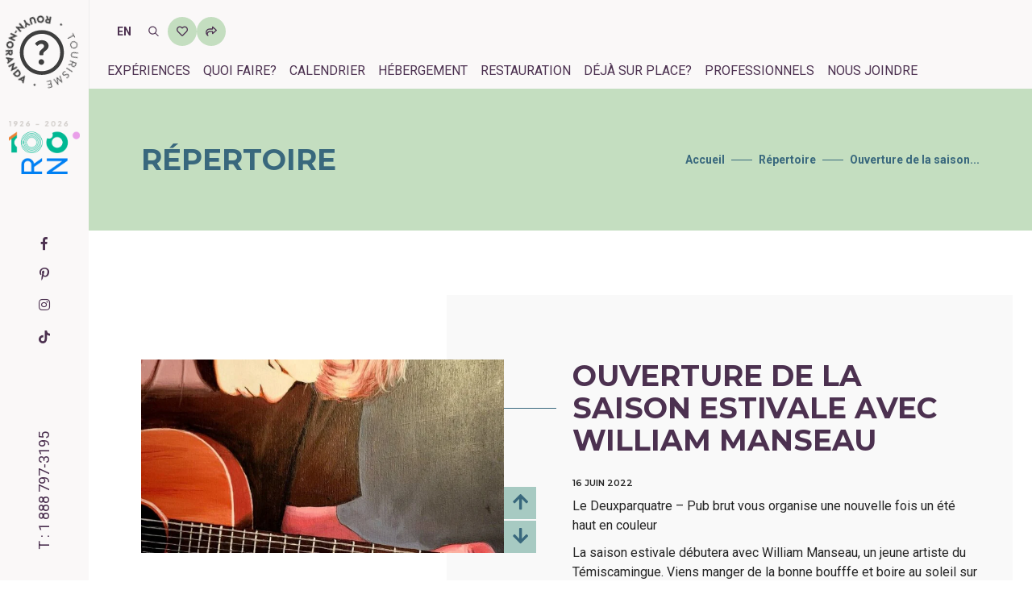

--- FILE ---
content_type: text/html; charset=UTF-8
request_url: https://tourismerouyn-noranda.ca/repertoire/non-classe/ouverture-de-la-saison-estivale-avec-william-manseau/
body_size: 17143
content:
<!doctype html><html lang="fr-FR" prefix="og: https://ogp.me/ns#"><head><meta charset="UTF-8"><meta name="viewport" content="width=device-width, initial-scale=1"><link rel="profile" href="http://gmpg.org/xfn/11"><link rel="alternate" hreflang="fr" href="https://tourismerouyn-noranda.ca/repertoire/non-classe/ouverture-de-la-saison-estivale-avec-william-manseau/" /><link rel="alternate" hreflang="en" href="https://tourismerouyn-noranda.ca/en/repertoire/unclassified/ouverture-de-la-saison-estivale-avec-william-manseau/" /><link rel="alternate" hreflang="x-default" href="https://tourismerouyn-noranda.ca/repertoire/non-classe/ouverture-de-la-saison-estivale-avec-william-manseau/" /> <script id="cookieyes" type="text/javascript" src="https://cdn-cookieyes.com/client_data/940c2cd08fbd40c828df1ac1/script.js"></script> <title>Ouverture de la saison estivale avec William Manseau - Tourisme Rouyn-Noranda</title><meta name="robots" content="follow, index, max-snippet:-1, max-video-preview:-1, max-image-preview:large"/><link rel="canonical" href="https://tourismerouyn-noranda.ca/repertoire/non-classe/ouverture-de-la-saison-estivale-avec-william-manseau/" /><meta property="og:locale" content="fr_FR" /><meta property="og:type" content="article" /><meta property="og:title" content="Ouverture de la saison estivale avec William Manseau - Tourisme Rouyn-Noranda" /><meta property="og:url" content="https://tourismerouyn-noranda.ca/repertoire/non-classe/ouverture-de-la-saison-estivale-avec-william-manseau/" /><meta property="og:site_name" content="Tourisme Rouyn-Noranda" /><meta property="article:publisher" content="https://www.facebook.com/tourismerouynnoranda/" /><meta property="og:updated_time" content="2022-05-26T12:50:29-04:00" /><meta property="og:image" content="https://tourismerouyn-noranda.ca/wp-content/uploads/2022/05/Ouverture-de-la-saison-estivale-avec-William-Manseau.jpg" /><meta property="og:image:secure_url" content="https://tourismerouyn-noranda.ca/wp-content/uploads/2022/05/Ouverture-de-la-saison-estivale-avec-William-Manseau.jpg" /><meta property="og:image:width" content="960" /><meta property="og:image:height" content="960" /><meta property="og:image:alt" content="Ouverture de la saison estivale avec William Manseau" /><meta property="og:image:type" content="image/jpeg" /><meta name="twitter:card" content="summary_large_image" /><meta name="twitter:title" content="Ouverture de la saison estivale avec William Manseau - Tourisme Rouyn-Noranda" /><meta name="twitter:image" content="https://tourismerouyn-noranda.ca/wp-content/uploads/2022/05/Ouverture-de-la-saison-estivale-avec-William-Manseau.jpg" /><link rel='dns-prefetch' href='//static.addtoany.com' /><link rel="alternate" type="application/rss+xml" title="Tourisme Rouyn-Noranda &raquo; Flux" href="https://tourismerouyn-noranda.ca/feed/" /><link rel="alternate" type="application/rss+xml" title="Tourisme Rouyn-Noranda &raquo; Flux des commentaires" href="https://tourismerouyn-noranda.ca/comments/feed/" /><link rel="alternate" title="oEmbed (JSON)" type="application/json+oembed" href="https://tourismerouyn-noranda.ca/wp-json/oembed/1.0/embed?url=https%3A%2F%2Ftourismerouyn-noranda.ca%2Frepertoire%2Fnon-classe%2Fouverture-de-la-saison-estivale-avec-william-manseau%2F" /><link rel="alternate" title="oEmbed (XML)" type="text/xml+oembed" href="https://tourismerouyn-noranda.ca/wp-json/oembed/1.0/embed?url=https%3A%2F%2Ftourismerouyn-noranda.ca%2Frepertoire%2Fnon-classe%2Fouverture-de-la-saison-estivale-avec-william-manseau%2F&#038;format=xml" /><style id="litespeed-ccss">:root{--blue:#007bff;--indigo:#6610f2;--purple:#6f42c1;--pink:#e83e8c;--red:#dc3545;--orange:#fd7e14;--yellow:#ffc107;--green:#28a745;--teal:#20c997;--cyan:#17a2b8;--white:#fff;--gray:#6c757d;--gray-dark:#343a40;--primary:#007bff;--secondary:#6c757d;--success:#28a745;--info:#17a2b8;--warning:#ffc107;--danger:#dc3545;--light:#f8f9fa;--dark:#343a40;--breakpoint-xs:0;--breakpoint-sm:576px;--breakpoint-md:768px;--breakpoint-lg:992px;--breakpoint-xl:1200px;--font-family-sans-serif:-apple-system,BlinkMacSystemFont,"Segoe UI",Roboto,"Helvetica Neue",Arial,"Noto Sans",sans-serif,"Apple Color Emoji","Segoe UI Emoji","Segoe UI Symbol","Noto Color Emoji";--font-family-monospace:SFMono-Regular,Menlo,Monaco,Consolas,"Liberation Mono","Courier New",monospace}*,:after,:before{box-sizing:border-box}html{font-family:sans-serif;line-height:1.15;-webkit-text-size-adjust:100%}header{display:block}body{margin:0;font-family:-apple-system,BlinkMacSystemFont,"Segoe UI",Roboto,"Helvetica Neue",Arial,"Noto Sans",sans-serif,"Apple Color Emoji","Segoe UI Emoji","Segoe UI Symbol","Noto Color Emoji";font-size:1rem;font-weight:400;line-height:1.5;color:#212529;text-align:left;background-color:#fff}hr{box-sizing:content-box;height:0;overflow:visible}h1,h2,h3,h4,h5{margin-top:0;margin-bottom:.5rem}p{margin-top:0;margin-bottom:1rem}ul{margin-top:0;margin-bottom:1rem}a{color:#007bff;text-decoration:none;background-color:transparent}img{vertical-align:middle;border-style:none}button{border-radius:0}button,input{margin:0;font-family:inherit;font-size:inherit;line-height:inherit}button,input{overflow:visible}button{text-transform:none}[type=submit],button{-webkit-appearance:button}[type=submit]::-moz-focus-inner,button::-moz-focus-inner{padding:0;border-style:none}::-webkit-file-upload-button{font:inherit;-webkit-appearance:button}h1,h2,h3,h4,h5{margin-bottom:.5rem;font-weight:500;line-height:1.2}h1{font-size:2.5rem}h2{font-size:2rem}h3{font-size:1.75rem}h4{font-size:1.5rem}h5{font-size:1.25rem}hr{margin-top:1rem;margin-bottom:1rem;border:0;border-top:1px solid rgba(0,0,0,.1)}.container{width:100%;padding-right:15px;padding-left:15px;margin-right:auto;margin-left:auto}@media (min-width:576px){.container{max-width:540px}}@media (min-width:768px){.container{max-width:720px}}@media (min-width:992px){.container{max-width:960px}}@media (min-width:1200px){.container{max-width:1140px}}.row{display:-ms-flexbox;display:flex;-ms-flex-wrap:wrap;flex-wrap:wrap;margin-right:-15px;margin-left:-15px}.col-lg-6{position:relative;width:100%;padding-right:15px;padding-left:15px}.order-1{-ms-flex-order:1;order:1}.order-2{-ms-flex-order:2;order:2}@media (min-width:992px){.col-lg-6{-ms-flex:0 0 50%;flex:0 0 50%;max-width:50%}.order-lg-1{-ms-flex-order:1;order:1}.order-lg-2{-ms-flex-order:2;order:2}}.btn{display:inline-block;font-weight:400;color:#212529;text-align:center;vertical-align:middle;background-color:transparent;border:1px solid transparent;padding:.375rem .75rem;font-size:1rem;line-height:1.5;border-radius:.25rem}.breadcrumb{display:-ms-flexbox;display:flex;-ms-flex-wrap:wrap;flex-wrap:wrap;padding:.75rem 1rem;margin-bottom:1rem;list-style:none;background-color:#e9ecef;border-radius:.25rem}.bg-transparent{background-color:transparent!important}.d-none{display:none!important}.d-inline-block{display:inline-block!important}.d-block{display:block!important}@media (min-width:992px){.d-lg-none{display:none!important}.d-lg-block{display:block!important}}.float-left{float:left!important}.position-relative{position:relative!important}.position-absolute{position:absolute!important}.m-0{margin:0!important}.mr-3{margin-right:1rem!important}.mt-4{margin-top:1.5rem!important}.mt-5{margin-top:3rem!important}@media (min-width:992px){.mt-lg-0{margin-top:0!important}}.text-uppercase{text-transform:uppercase!important}.fab,.fas{-moz-osx-font-smoothing:grayscale;-webkit-font-smoothing:antialiased;display:inline-block;font-style:normal;font-variant:normal;text-rendering:auto;line-height:1}.fa-arrow-down:before{content:"\f063"}.fa-arrow-up:before{content:"\f062"}.fa-facebook-f:before{content:"\f39e"}.fa-heart:before{content:"\f004"}.fa-instagram:before{content:"\f16d"}.fa-pinterest-p:before{content:"\f231"}.fa-search:before{content:"\f002"}.fa-share-square:before{content:"\f14d"}.fab{font-family:"Font Awesome 5 Brands"}.fas{font-family:"Font Awesome 5 Free"}.fas{font-weight:900}[class^=ti-]{font-family:'themify';speak:none;font-style:normal;font-weight:400;font-variant:normal;text-transform:none;line-height:1;-webkit-font-smoothing:antialiased;-moz-osx-font-smoothing:grayscale}.ti-arrow-up:before{content:"\e627"}.mfp-hide{display:none!important}button::-moz-focus-inner{padding:0;border:0}html{font-size:15px}body{font-family:'Roboto',sans-serif;-webkit-font-smoothing:antialiased;font-smoothing:antialiased;font-size:16px;color:#242424;font-weight:400;line-height:24px}body,html{height:100%;-moz-osx-font-smoothing:grayscale}a{color:#6f6f6f;text-decoration:none}img{max-width:100%;height:auto}input{border:1px solid #d1d1d1;font-size:14px;padding:8px 15px;width:100%;margin:0 0 20px;max-width:100%;resize:none;color:inherit}input[type=text]{-webkit-appearance:none;outline:none}p{margin:0 0 25px}ul{list-style-position:outside;margin-bottom:25px}::-webkit-input-placeholder{color:#6f6f6f;text-overflow:ellipsis}::-moz-placeholder{color:#6f6f6f;text-overflow:ellipsis;opacity:1}:-ms-input-placeholder{color:#6f6f6f;text-overflow:ellipsis;opacity:1}.alt-font{font-family:'Montserrat',sans-serif;font-weight:500}h1,h2,h3,h4,h5{margin:0 0 25px;padding:0;letter-spacing:0;font-weight:400}h1{font-size:70px;line-height:70px}h2{font-size:55px;line-height:60px}h3{font-size:48px;line-height:54px}h4{font-size:40px;line-height:46px}h5{font-size:32px;line-height:40px}.text-extra-small{font-size:11px;line-height:14px}.text-small{font-size:12px;line-height:20px}.text-extra-dark-gray{color:#232323}.font-weight-600{font-weight:600}.bg-transparent{background-color:transparent}.medium-input{padding:12px 20px;font-size:14px;line-height:normal;border-radius:0}.btn{display:inline-block;border:2px solid transparent;color:inherit;letter-spacing:.5px;line-height:inherit;border-radius:0;text-transform:uppercase;width:auto;font-family:'Montserrat',sans-serif;font-weight:600;white-space:nowrap}.btn i{margin-left:6px;vertical-align:middle;position:relative;top:-1px}.border-color-extra-light-gray{border-color:#ededed!important}.border-radius-5{border-radius:5px}.no-margin-left{margin-left:0!important}.margin-10px-bottom{margin-bottom:10px}.float-left{float:left!important}.position-relative{position:relative!important}.position-absolute{position:absolute!important}.right-0{right:0}.width-200px{width:200px}header a.logo{display:inline-block;vertical-align:middle}header a.logo img{max-height:26px}header .left-nav .sidebar-part1 a.logo img{max-height:inherit}header{width:100%;z-index:99}.left-nav-sidebar{padding-left:90px}.left-nav{position:fixed;top:0;width:auto;left:0;height:100%;background-color:#fff;z-index:99999}.sidebar-part1{position:absolute;top:0;width:90px}.sidebar-part1 .logo img{width:100%}.sidebar-part3{position:absolute;bottom:0}.bottom-menu-icon{width:90px;padding:22px 30px;text-align:center}.bottom-menu-icon a{font-size:24px;width:23px;height:18px;display:inline-block;position:relative}.nav-icon span{display:block;position:absolute;height:2px;width:23px;background:#232323;border-radius:0;opacity:1;left:0;-webkit-transform:rotate(0deg);-moz-transform:rotate(0deg);-o-transform:rotate(0deg);transform:rotate(0deg)}.nav-icon span:nth-child(1){top:0}.nav-icon span:nth-child(2),.nav-icon span:nth-child(3){top:8px}.nav-icon span:nth-child(4){top:16px}.breadcrumb{background:0 0;border-radius:0;padding-top:0;padding-bottom:0;margin:0}.scroll-top-arrow{color:#fff;background:#878787;line-height:28px;display:none;height:30px;width:30px;padding:0;position:fixed;right:45px;text-align:center;text-decoration:none;top:91%;z-index:10006;border-radius:100%}.scroll-top-arrow i{line-height:30px;position:relative}[class^=ti-]{display:inline-block}@media (max-width:1300px){.left-nav-sidebar .container{width:1070px}}@media (max-width:1199px){h1,h2,h3,h4,h5{margin:0 0 22px;padding:0;letter-spacing:0;font-weight:400}h1{font-size:65px;line-height:65px}h2{font-size:50px;line-height:55px}h3{font-size:42px;line-height:48px}h4{font-size:35px;line-height:41px}h5{font-size:27px;line-height:32px}.left-nav-sidebar .container{width:850px}}@media (max-width:991px){h1,h2,h3,h4,h5{margin:0 0 18px;padding:0;letter-spacing:0;font-weight:400}h1{font-size:57px;line-height:58px}h2{font-size:43px;line-height:48px}h3{font-size:36px;line-height:41px}h4{font-size:30px;line-height:35px}h5{font-size:24px;line-height:30px}p{margin:0 0 20px}.left-nav-sidebar{padding-left:0}.sidebar-part1{width:50px}.bottom-menu-icon a,.nav-icon span{width:20px}.bottom-menu-icon a{margin-top:2px}.bottom-menu-icon{width:50px;padding:13px 10px 11px}.left-nav-sidebar .container{width:700px}.sidebar-part1{position:inherit;width:50px;float:left}.sidebar-part3{position:absolute;right:0;bottom:inherit;top:0}.left-nav{height:50px;width:100%}.scroll-top-arrow{display:none!important;opacity:0!important}}@media (max-width:767px){body{font-size:14px;line-height:20px}h1,h2,h3,h4,h5{margin:0 0 17px;padding:0;letter-spacing:0;font-weight:400}h1{font-size:37px;line-height:42px}h2{font-size:30px;line-height:36px}h3{font-size:28px;line-height:34px}h4{font-size:24px;line-height:30px}h5{font-size:20px;line-height:28px}.sidebar-part1,.bottom-menu-icon{width:50px}.bottom-menu-icon{padding:8px 15px}.left-nav-sidebar .container{width:100%}.sidebar-part3{top:6px}}@media (min-width:575px){.container{max-width:100%}}@media (min-width:768px){.container{max-width:750px}}@media (min-width:992px){.container{max-width:970px}}@media (min-width:1200px){.container{max-width:1170px}}@media (min-width:1200px){.container{max-width:1170px}}@media (min-width:1400px){.container{max-width:1320px}}@supports (-webkit-touch-callout:none){.preloader{display:none}}@media (max-width:767px){body{font-size:16px;line-height:24px}}h1{font-family:'Montserrat',sans-serif;font-size:36px;line-height:40px;margin:0 0 20px;color:#4c3150;text-transform:uppercase;font-weight:700}h2{font-family:'Montserrat',sans-serif;font-size:36px;line-height:40px;margin:0 0 20px;color:#4c3150;text-transform:uppercase;font-weight:700}h3{position:relative;font-family:'Montserrat',sans-serif;color:#4c3150;font-size:16px;text-transform:uppercase;line-height:20px;overflow:hidden;font-weight:700}h3:after{content:"";display:inline-block;width:100%;background:#4c3150;height:1px;top:50%;position:absolute;margin-left:20px}h3,h4,h5{margin:0 0 10px}h3:not(:first-child),h4:not(:first-child),h5:not(:first-child){margin:20px 0 10px}h4{font-size:24px;color:#4c3150;font-weight:700;line-height:30px}h5{font-size:16px;color:#4c3150;font-weight:700;line-height:22px}p{margin:0 0 10px}ul{margin:0 0 10px}a{color:#39687d}.preloader{position:fixed;z-index:999999;top:0;right:0;bottom:0;left:0;background:#39687d;opacity:1}.preloader>div{width:50px;height:50px;position:absolute;top:50%;left:50%;margin:-25px 0 0 -25px;font-size:10px;text-indent:-12345px;border-top:1px solid rgba(255,255,255,.15);border-right:1px solid rgba(255,255,255,.15);border-bottom:1px solid rgba(255,255,255,.15);border-left:1px solid rgba(255,255,255,.55);border-radius:50%;animation:spinner .7s infinite linear;will-change:transform;z-index:100001}@keyframes spinner{0%{transform:rotate(0deg)}100%{transform:rotate(360deg)}}.text-uppercase{text-transform:uppercase}.my-80{margin-top:80px;margin-bottom:80px}.py-80{padding-top:80px;padding-bottom:80px}.left-nav-sidebar{padding-left:110px}@media (max-width:991px){.left-nav-sidebar{padding-left:0}}.side-button{position:fixed;right:0;top:50%;margin-top:-80px;z-index:4;display:flex;flex-direction:column}.side-button a{display:block;position:relative;width:50px;height:50px;background-size:200% 200%;color:#4c3150;margin-bottom:5px;font-size:22px;line-height:50px;text-align:center;background-image:linear-gradient(to right,#4c3150 50%,#c4dec0 0);background-position:right}.side-button a.favori{font-size:26px;line-height:26px}.side-button a.favori i{position:absolute;left:50%;top:50%;margin-top:-13px;margin-left:-13px;z-index:1}.side-button a.favori span{font-size:12px;color:#c4dec0;z-index:2;position:relative;display:inline-block;margin-top:11px}@media (max-width:991px){.left-nav{height:80px}.sidebar-part1{margin:5px 0 5px 20px;width:70px}.sidebar-part3 .bottom-menu-icon{width:auto;padding:0}.sidebar-part3 .bottom-menu-icon a{margin:25px 20px 0 0}.sidebar-part3{display:flex}.sidebar-part3>a{color:#4c3150;display:inline-block;font-size:24px;margin:27px 20px 0 0}}@media (min-width:992px){.left-nav{width:110px;background-color:#faf8f8;z-index:9999}.sidebar-part1{top:20px;margin-left:7px}.sidebar-part3{bottom:50%;margin-top:-41px}.sidebar-part3>a{display:none}}.bottom-menu-icon{width:110px}.bottom-menu-icon a{width:48px;height:30px}.nav-icon span{width:48px;height:3px;background:#4c3150}.nav-icon span:nth-child(2),.nav-icon span:nth-child(3){top:12px}.nav-icon span:nth-child(4){top:24px}.slider-cadre-fleche-lebleu{position:relative}.slider-cadre-fleche-lebleu .controls{position:absolute;right:0;bottom:0;display:flex;flex-direction:column}.slider-cadre-fleche-lebleu .controls>a{width:40px;height:40px;line-height:40px;text-align:center;background-image:linear-gradient(to right,#4c3150 50%,#a7cac2 0);background-size:200% 200%;background-position:right;color:#39687d;font-size:22px;margin-top:2px}.slider-cadre-fleche-lebleu.slider-photo{z-index:2}.slider-cadre-fleche-lebleu.slider-photo .slides{position:relative;display:flex;align-items:center;margin-right:40px;background:#fff}.slider-cadre-fleche-lebleu.slider-photo .slides .slide{position:absolute;top:0;right:0;bottom:0;left:0;opacity:0;display:flex;align-items:center}.slider-cadre-fleche-lebleu.slider-photo .slides .slide.active{position:relative;top:auto;left:auto;opacity:1}.sidebar-part-tel{position:absolute;left:-19px;bottom:100px;font-size:18px;font-weight:400;transform:rotate(-90deg);white-space:nowrap;color:#4c3150}.sidebar-part-tel a{color:#4c3150}.fullscreen-menu{display:flex;visibility:hidden;opacity:0;position:fixed;top:0;right:0;bottom:0;left:0;background:#000;z-index:999;justify-content:center}.menu-bleu .fullscreen-menu{background:#39687d}.fullscreen-menu .rndr-bg{position:absolute;right:0;bottom:0;width:380px}.fullscreen-menu .fullscreen-menu-placer{display:flex;flex-direction:row;justify-content:center;align-items:center}.fullscreen-menu .fullscreen-menu-placer .mega-principal{list-style:none;padding:0;margin:0 100px 0 0;max-height:100%;overflow-y:scroll}.fullscreen-menu .fullscreen-menu-placer .mega-principal::-webkit-scrollbar-track{border:none;padding:0;background-color:transparent}.fullscreen-menu .fullscreen-menu-placer .mega-principal::-webkit-scrollbar{width:5px}.fullscreen-menu .fullscreen-menu-placer .mega-principal::-webkit-scrollbar-thumb{border-radius:5px;background-color:rgba(255,255,255,.5);border:none}.fullscreen-menu .fullscreen-menu-placer .mega-principal li{margin:0;margin-bottom:33px}.fullscreen-menu .fullscreen-menu-placer .mega-principal li:last-child{margin-bottom:0}.fullscreen-menu .fullscreen-menu-placer .mega-principal li a{font-size:36px;line-height:40px;text-transform:uppercase;color:#fff;display:flex}.fullscreen-menu .fullscreen-menu-placer .mega-principal li a span{font-size:24px;line-height:40px;display:inline-block;position:relative;padding-right:62px;color:#fff}.fullscreen-menu .fullscreen-menu-placer .mega-principal li a span:after{content:'';width:50px;height:1px;background:#fff;position:absolute;top:19px;right:8px}.fullscreen-menu .fullscreen-menu-placer .colonne-menu-secondaire .menu-secondaire{list-style:none;padding:0;margin:0}.fullscreen-menu .fullscreen-menu-placer .colonne-menu-secondaire .menu-secondaire li{margin:0;margin-bottom:20px}.fullscreen-menu .fullscreen-menu-placer .colonne-menu-secondaire .menu-secondaire li:last-child{margin-bottom:0}.fullscreen-menu .fullscreen-menu-placer .colonne-menu-secondaire .menu-secondaire li a{font-size:20px;line-height:20px;display:block;color:#fff;text-transform:uppercase}.fullscreen-menu .fullscreen-menu-placer .colonne-menu-secondaire hr{height:0;width:100%;border:solid 1px #fff;margin:30px 0}.fullscreen-menu .fullscreen-menu-placer .colonne-menu-secondaire h4{font-size:24px;line-height:30px;color:#fff;text-transform:uppercase;margin-bottom:10px}.fullscreen-menu .fullscreen-menu-placer .colonne-menu-secondaire p{font-size:16px;line-height:20px;color:#fff}.fullscreen-menu .fullscreen-menu-placer .colonne-menu-secondaire h5{font-size:16px;line-height:20px;color:#fff;text-transform:uppercase;margin-bottom:10px}.fullscreen-menu .fullscreen-menu-placer .colonne-menu-secondaire .mediasociaux{list-style:none;padding:0;display:flex;margin:0}.fullscreen-menu .fullscreen-menu-placer .colonne-menu-secondaire .mediasociaux li{margin:0;margin-right:10px}.fullscreen-menu .fullscreen-menu-placer .colonne-menu-secondaire .mediasociaux li a{font-size:18px;line-height:30px;display:block;color:#fff;padding-right:10px}@media (max-width:991px){.fullscreen-menu .rndr-bg{display:none}.fullscreen-menu .fullscreen-menu-placer{display:block;overflow-y:scroll;margin:90px 15px 15px}.fullscreen-menu .fullscreen-menu-placer .mega-principal{margin:0}.fullscreen-menu .fullscreen-menu-placer .mega-principal li{margin-bottom:20px}.fullscreen-menu .fullscreen-menu-placer .mega-principal li a{font-size:28px}.fullscreen-menu .fullscreen-menu-placer .mega-principal li a span{font-size:20px;padding-right:26px}.fullscreen-menu .fullscreen-menu-placer .mega-principal li a span:after{width:20px;right:8px}.fullscreen-menu .fullscreen-menu-placer .colonne-menu-secondaire{display:none}}@media (min-width:1200px){.fullscreen-menu .fullscreen-menu-placer .mega-principal{margin:0 200px 0 0}}.menu-bleu .fullscreen-menu .fullscreen-menu-placer .mega-principal li a,.menu-bleu .fullscreen-menu .fullscreen-menu-placer .mega-principal li a span,.menu-bleu .fullscreen-menu .fullscreen-menu-placer .colonne-menu-secondaire .menu-secondaire li a,.menu-bleu .fullscreen-menu .fullscreen-menu-placer .colonne-menu-secondaire h4,.menu-bleu .fullscreen-menu .fullscreen-menu-placer .colonne-menu-secondaire p,.menu-bleu .fullscreen-menu .fullscreen-menu-placer .colonne-menu-secondaire h5,.menu-bleu .fullscreen-menu .fullscreen-menu-placer .colonne-menu-secondaire .mediasociaux li a{color:#c4dec0}.menu-bleu .fullscreen-menu .fullscreen-menu-placer .colonne-menu-secondaire hr{border:solid 1px #c4dec0}.menu-bleu .fullscreen-menu .fullscreen-menu-placer .mega-principal li a span:after{background:#c4dec0}.header-souspage-bg{height:176px;width:100%;background:#a7c9c0;margin-top:80px}.header-souspage-bg .container{height:176px;display:flex;flex-wrap:wrap;justify-content:space-between;align-items:center}.header-souspage-bg h1{color:#39687d;margin:0}.header-souspage-bg .breadcrumb{list-style:none;margin:0;padding:0}.header-souspage-bg .breadcrumb>li{margin:0;padding:0;position:relative}.header-souspage-bg .breadcrumb>li:not(:last-child){padding-right:42px}.header-souspage-bg .breadcrumb>li,.header-souspage-bg .breadcrumb>li a{font-size:14px;color:#39687d;font-weight:700}.header-souspage-bg .breadcrumb>li:not(:last-child):before{content:'';display:block;width:26px;height:1px;background-color:#39687d;position:absolute;top:12px;right:8px}@media (min-width:992px){.header-souspage-bg{margin-top:0}}.container-repertoire-detail{position:relative}.container-repertoire-detail:after{content:'';position:absolute;z-index:-1;background:#f9f9f9;width:60%;top:0;right:24px;bottom:0}.container-repertoire-detail h1{position:relative}.container-repertoire-detail h1:before{content:"";display:inline-block;width:200px;background:#39687d;height:1px;top:50%;right:calc(100% + 20px);position:absolute}.liste-icon p{padding-left:28px;position:relative}.liste-icon p i{position:absolute;left:0;top:1px;color:#4c3150;font-size:20px}.liste-icon.icon-favori p i{padding:4px;background:#c4dec0;font-size:13px}.sharing-popup{position:relative;background:#fff;padding:20px;width:auto;max-width:500px;margin:20px auto}.rechercheFullscreen{display:flex;visibility:hidden;opacity:0;position:fixed;top:0;right:0;bottom:0;left:0;background:#39687d;z-index:99999;justify-content:center;padding:100px;align-items:center}.rechercheFullscreen .closeRecherche{position:absolute;top:100px;right:100px;font-size:40px;color:#fff;width:48px;height:30px}.rechercheFullscreen .closeRecherche span{display:block;position:absolute;height:3px;width:48px;background:#fff;border-radius:0;opacity:1;left:0;-webkit-transform:rotate(0deg);-moz-transform:rotate(0deg);-o-transform:rotate(0deg);transform:rotate(0deg)}.rechercheFullscreen .closeRecherche span:nth-child(1){top:0}.rechercheFullscreen .closeRecherche span:nth-child(2),.rechercheFullscreen .closeRecherche span:nth-child(3){top:8px}.rechercheFullscreen .closeRecherche span:nth-child(4){top:16px}.rechercheFullscreen .closeRecherche span:nth-child(1){top:8px;width:0;left:50%}.rechercheFullscreen .closeRecherche span:nth-child(2){-webkit-transform:rotate(45deg);-moz-transform:rotate(45deg);-o-transform:rotate(45deg);-ms-transform:rotate(45deg);transform:rotate(45deg)}.rechercheFullscreen .closeRecherche span:nth-child(3){-webkit-transform:rotate(-45deg);-moz-transform:rotate(-45deg);-o-transform:rotate(-45deg);-ms-transform:rotate(-45deg);transform:rotate(-45deg)}.rechercheFullscreen .closeRecherche span:nth-child(4){top:8px;width:0;left:50%}.rechercheFullscreen input{background-color:#fff!important;color:#242424;border-radius:0;width:400px;height:60px}.rechercheFullscreen button{color:#4c3150;top:10px;font-size:24px}@media (max-width:450px){.rechercheFullscreen input{width:300px}.rechercheFullscreen .closeRecherche{top:30px;right:20px}}.scroll-top-arrow{top:85%}.logo-header-over{position:absolute;top:0;left:0;animation:rotation360 12s infinite linear}@keyframes rotation360{from{transform:rotate(0)}to{transform:rotate(360deg)}}</style><link rel="preload" data-asynced="1" data-optimized="2" as="style" onload="this.onload=null;this.rel='stylesheet'" href="https://tourismerouyn-noranda.ca/wp-content/litespeed/css/39b3eeec6db1c9ca791091d5b8a3003f.css?ver=7d54e" /><script>!function(a){"use strict";var b=function(b,c,d){function e(a){return h.body?a():void setTimeout(function(){e(a)})}function f(){i.addEventListener&&i.removeEventListener("load",f),i.media=d||"all"}var g,h=a.document,i=h.createElement("link");if(c)g=c;else{var j=(h.body||h.getElementsByTagName("head")[0]).childNodes;g=j[j.length-1]}var k=h.styleSheets;i.rel="stylesheet",i.href=b,i.media="only x",e(function(){g.parentNode.insertBefore(i,c?g:g.nextSibling)});var l=function(a){for(var b=i.href,c=k.length;c--;)if(k[c].href===b)return a();setTimeout(function(){l(a)})};return i.addEventListener&&i.addEventListener("load",f),i.onloadcssdefined=l,l(f),i};"undefined"!=typeof exports?exports.loadCSS=b:a.loadCSS=b}("undefined"!=typeof global?global:this);!function(a){if(a.loadCSS){var b=loadCSS.relpreload={};if(b.support=function(){try{return a.document.createElement("link").relList.supports("preload")}catch(b){return!1}},b.poly=function(){for(var b=a.document.getElementsByTagName("link"),c=0;c<b.length;c++){var d=b[c];"preload"===d.rel&&"style"===d.getAttribute("as")&&(a.loadCSS(d.href,d,d.getAttribute("media")),d.rel=null)}},!b.support()){b.poly();var c=a.setInterval(b.poly,300);a.addEventListener&&a.addEventListener("load",function(){b.poly(),a.clearInterval(c)}),a.attachEvent&&a.attachEvent("onload",function(){a.clearInterval(c)})}}}(this);</script> <script type="text/javascript" id="addtoany-core-js-before">/*  */
window.a2a_config=window.a2a_config||{};a2a_config.callbacks=[];a2a_config.overlays=[];a2a_config.templates={};a2a_localize = {
	Share: "Partager",
	Save: "Enregistrer",
	Subscribe: "S'abonner",
	Email: "E-mail",
	Bookmark: "Marque-page",
	ShowAll: "Montrer tout",
	ShowLess: "Montrer moins",
	FindServices: "Trouver des service(s)",
	FindAnyServiceToAddTo: "Trouver instantan&eacute;ment des services &agrave; ajouter &agrave;",
	PoweredBy: "Propuls&eacute; par",
	ShareViaEmail: "Partager par e-mail",
	SubscribeViaEmail: "S’abonner par e-mail",
	BookmarkInYourBrowser: "Ajouter un signet dans votre navigateur",
	BookmarkInstructions: "Appuyez sur Ctrl+D ou \u2318+D pour mettre cette page en signet",
	AddToYourFavorites: "Ajouter &agrave; vos favoris",
	SendFromWebOrProgram: "Envoyer depuis n’importe quelle adresse e-mail ou logiciel e-mail",
	EmailProgram: "Programme d’e-mail",
	More: "Plus&#8230;",
	ThanksForSharing: "Merci de partager !",
	ThanksForFollowing: "Merci de nous suivre !"
};


//# sourceURL=addtoany-core-js-before
/*  */</script> <script type="text/javascript" defer src="https://static.addtoany.com/menu/page.js" id="addtoany-core-js"></script> <script type="text/javascript" src="https://tourismerouyn-noranda.ca/wp-includes/js/jquery/jquery.min.js?ver=3.7.1" id="jquery-core-js"></script> <script type="text/javascript" src="https://tourismerouyn-noranda.ca/wp-includes/js/jquery/jquery-migrate.min.js?ver=3.4.1" id="jquery-migrate-js"></script> <script type="text/javascript" defer src="https://tourismerouyn-noranda.ca/wp-content/plugins/add-to-any/addtoany.min.js?ver=1.1" id="addtoany-jquery-js"></script> <link rel="EditURI" type="application/rsd+xml" title="RSD" href="https://tourismerouyn-noranda.ca/xmlrpc.php?rsd" /><meta name="generator" content="WordPress 6.9" /><link rel='shortlink' href='https://tourismerouyn-noranda.ca/?p=18629' /><meta name="generator" content="WPML ver:4.8.6 stt:1,4;" /><link rel="apple-touch-icon" sizes="180x180" href="/wp-content/themes/wpbase/images/favicon/apple-touch-icon.png"><link rel="icon" type="image/png" sizes="32x32" href="/wp-content/themes/wpbase/images/favicon/favicon-32x32.png"><link rel="icon" type="image/png" sizes="16x16" href="/wp-content/themes/wpbase/images/favicon/favicon-16x16.png"><link rel="manifest" href="/wp-content/themes/wpbase/images/favicon/site.webmanifest"><link rel="mask-icon" href="/wp-content/themes/wpbase/images/favicon/safari-pinned-tab.svg" color="#5bbad5"><link rel="shortcut icon" href="/wp-content/themes/wpbase/images/favicon/favicon.ico"><meta name="msapplication-TileColor" content="#da532c"><meta name="msapplication-config" content="/wp-content/themes/wpbase/images/favicon/browserconfig.xml"><meta name="theme-color" content="#ffffff"></head><body class="wp-singular repertoire-template-default single single-repertoire postid-18629 wp-theme-wpbase left-nav-sidebar menu-bleu"><div class="preloader" data-role="preloader"><div></div></div><header class="header-space"><div class="left-nav"><div class="sidebar-part1">
<a href="https://tourismerouyn-noranda.ca" title="Tourisme Rouyn-Noranda" class="logo">
<img data-lazyloaded="1" src="[data-uri]" data-src="/wp-content/themes/wpbase/images/logo-tourismern-noir-centre.svg" alt="Tourisme Rouyn-Noranda" class="logo-header" data-role="logo-header-centre"><noscript><img src="/wp-content/themes/wpbase/images/logo-tourismern-noir-centre.svg" alt="Tourisme Rouyn-Noranda" class="logo-header" data-role="logo-header-centre"></noscript>
<img data-lazyloaded="1" src="[data-uri]" data-src="/wp-content/themes/wpbase/images/logo-tourismern-noir-tour.svg" alt="Tourisme Rouyn-Noranda" class="logo-header-over" data-role="logo-header-tour"><noscript><img src="/wp-content/themes/wpbase/images/logo-tourismern-noir-tour.svg" alt="Tourisme Rouyn-Noranda" class="logo-header-over" data-role="logo-header-tour"></noscript>
</a></div><div class="sidebar-part3 d-flex d-lg-none">
<a href="#" aria-label="Rechercher" data-role="recherche-btn"><i class="fas fa-search"></i></a>
<a href="#" aria-label="Partager" data-role="sharing-btn"><i class="fas fa-share-square"></i></a><div class="bottom-menu-icon">
<a href="#" class="right-menu-button text-extra-dark-gray nav-icon" id="showRightPush" data-role="open-menu">
<span></span>
<span></span>
<span></span>
<span></span>
</a></div></div><div class="sidebar-part4">
<a href="https://rn100.ca/" target="_blank">
<img data-lazyloaded="1" src="[data-uri]" data-src="/wp-content/themes/wpbase/images/VRN_100e_Logotype_Reduit_RN.png" alt="Logo 100 ans Rouyn-Noranda" /><noscript><img src="/wp-content/themes/wpbase/images/VRN_100e_Logotype_Reduit_RN.png" alt="Logo 100 ans Rouyn-Noranda" /></noscript>
</a></div><div class="text-center suivez-nous d-none d-lg-block"><div class="social-icon-style-8 d-inline-block vertical-align-middle"><ul class="small-icon mb-0"><li><a class="facebook" href="https://www.facebook.com/tourismerouynnoranda/" target="_blank"><i class="fab fa-facebook-f" aria-hidden="true"></i></a></li><li><a class="pinterest" href="http://fr.pinterest.com/tourismern/" target="_blank"><i class="fab fa-pinterest-p" aria-hidden="true"></i></a></li><li><a class="instagram" href="https://www.instagram.com/tourismerouynnoranda/" target="_blank"><i class="fab fa-instagram mr-0" aria-hidden="true"></i></a></li><li><a class="tiktok" href="https://www.tiktok.com/@tourismerouynnoranda/" target="_blank">
<svg xmlns="http://www.w3.org/2000/svg" viewBox="0 0 448 512"><path d="M448,209.91a210.06,210.06,0,0,1-122.77-39.25V349.38A162.55,162.55,0,1,1,185,188.31V278.2a74.62,74.62,0,1,0,52.23,71.18V0l88,0a121.18,121.18,0,0,0,1.86,22.17h0A122.18,122.18,0,0,0,381,102.39a121.43,121.43,0,0,0,67,20.14Z"/></svg>
</a></li></ul></div></div><div class="sidebar-part-tel d-none d-lg-block">
<a href="tel:+18887973195">T : 1 888 797-3195</a></div></div><div class="top-nav"><div class="outwrap"><div class="top-nav-inner"><div class="inner-menu-wrap"><ul class="mega-principal"><li class=""><a href="https://tourismerouyn-noranda.ca/experiences/">Expériences</a></li><li class=""><a href="https://tourismerouyn-noranda.ca/repertoire/quoi-faire/">Quoi faire?</a></li><li class=""><a href="https://tourismerouyn-noranda.ca/calendrier/">Calendrier</a></li><li class=""><a href="https://tourismerouyn-noranda.ca/repertoire/hebergement/">Hébergement</a></li><li class=""><a href="https://tourismerouyn-noranda.ca/repertoire/restauration/">Restauration</a></li><li class=""><a href="https://tourismerouyn-noranda.ca/deja-sur-place/">Déjà sur place?</a></li><li class=""><a href="https://tourismerouyn-noranda.ca/professionnels/" >Professionnels</a></li><li class=""><a href="https://tourismerouyn-noranda.ca/nous-joindre/" >Nous joindre</a></li></ul></div><div class="top-nav-btns side-button">
<a href="https://tourismerouyn-noranda.ca/en/repertoire/unclassified/ouverture-de-la-saison-estivale-avec-william-manseau/" aria-label="English">EN</a>
<a href="#" aria-label="Rechercher" data-role="recherche-btn" class="search">
<svg xmlns="http://www.w3.org/2000/svg" width="14" height="14" viewBox="0 0 11 11" fill="none">
<path d="M10.6429 9.4961C10.835 9.68823 10.835 9.97643 10.6429 10.1493C10.566 10.2454 10.4507 10.2838 10.3355 10.2838C10.201 10.2838 10.0857 10.2454 9.98962 10.1493L7.41507 7.57479C6.7234 8.13197 5.85881 8.43938 4.93658 8.43938C2.74629 8.43938 0.959473 6.65256 0.959473 4.44306C0.959473 2.25277 2.72708 0.446737 4.93658 0.446737C7.12687 0.446737 8.9329 2.25277 8.9329 4.44306C8.9329 5.3845 8.62549 6.24909 8.06831 6.92155L10.6429 9.4961ZM1.8817 4.44306C1.8817 6.15302 3.24583 7.51715 4.95579 7.51715C6.64655 7.51715 8.02989 6.15302 8.02989 4.44306C8.02989 2.75231 6.64655 1.36896 4.95579 1.36896C3.24583 1.36896 1.8817 2.75231 1.8817 4.44306Z" fill="#4C3150"/>
</svg>
</a>
<a href="https://tourismerouyn-noranda.ca/liste-de-souhait/" aria-label="Ma liste de souhaits" class="favori"><i class="fas fa-heart"></i></a>
<a href="#" aria-label="Partager" data-role="sharing-btn" class="share">
<svg xmlns="http://www.w3.org/2000/svg" width="14" height="14" viewBox="0 0 10 9" fill="none">
<path d="M5.64616 4.05837H6.10728C6.35705 4.05837 6.56839 4.26971 6.56839 4.51948V4.98059V5.53777L8.87396 3.44355L6.56839 1.36853V1.9065V2.36761C6.56839 2.6366 6.35705 2.82873 6.10728 2.82873H5.64616H3.4943C2.13017 2.82873 1.03502 3.94309 1.03502 5.288C1.03502 5.59541 1.05423 5.8644 1.13109 6.09495C1.45771 4.92295 2.51443 4.05837 3.80171 4.05837H5.64616ZM5.64616 4.98059V4.99981H4.72393H3.80171C2.78341 4.99981 1.95725 5.82597 1.95725 6.84426C1.95725 7.17089 2.0341 7.42066 2.13017 7.61279C2.16859 7.67043 2.18781 7.70885 2.22623 7.76649C2.28387 7.82413 2.3223 7.88177 2.37994 7.9202C2.37994 7.93941 2.39915 7.93941 2.39915 7.95862C2.49522 8.05469 2.55285 8.16997 2.55285 8.30446C2.55285 8.5158 2.39915 8.66951 2.18781 8.66951C2.13017 8.66951 2.07253 8.66951 2.0341 8.65029C1.97646 8.61187 1.89961 8.57344 1.82276 8.5158C1.76512 8.47738 1.70748 8.43895 1.64984 8.40052C1.57299 8.34288 1.49614 8.28524 1.41928 8.22761C0.84289 7.72807 0.112793 6.78662 0.112793 5.288C0.112793 3.42433 1.61141 1.9065 3.4943 1.9065H4.72393H5.64616V0.984272V0.676862C5.64616 0.446305 5.78065 0.215748 6.01121 0.119683C6.22255 0.0236176 6.49154 0.0620437 6.66446 0.234962L9.73855 3.00165C9.87304 3.11692 9.94989 3.27063 9.94989 3.44355C9.94989 3.63568 9.87304 3.78938 9.73855 3.90466L6.66446 6.67135C6.49154 6.84426 6.22255 6.88269 6.01121 6.78662C5.78065 6.69056 5.64616 6.46 5.64616 6.21023V5.90282V4.98059Z" fill="#4C3150"/>
</svg>
</a></div></div></div></div></header><div id="sharing-popup" class="mfp-hide sharing-popup"><h2>Partager cette page</h2><div class="a2a_kit a2a_kit_size_32 a2a_default_style d-flex items-center">
<a class="a2a_dd" href="https://www.addtoany.com/share"></a>
<a class="a2a_button_facebook"></a>
<a class="a2a_button_twitter"></a>
<a class="a2a_button_email"></a>
<a class="a2a_button_pinterest"></a>
<a class="a2a_button_copy_link"></a></div></div><div class="rechercheFullscreen" data-role="rechercheFullscreen">
<a href="#" class="closeRecherche" data-role="closeRecherche"><span></span><span></span><span></span><span></span></a><div class="position-relative"><form class="form-search" action="https://tourismerouyn-noranda.ca/recherche/" method="get">
<input type="text" class="bg-transparent text-small m-0 border-color-extra-light-gray medium-input float-left border-radius-5" name="recherche" value="" placeholder="Inscrire votre recherche">
<button type="submit" class="bg-transparent btn position-absolute right-0"><i class="fas fa-search no-margin-left"></i></button></form></div></div><div class="fullscreen-menu" data-role="fullscreen-menu">
<img data-lazyloaded="1" src="[data-uri]" data-src="/wp-content/themes/wpbase/images/rndr-fullscreen-menu-transparent.png" alt="RNDR" class="rndr-bg"><noscript><img src="/wp-content/themes/wpbase/images/rndr-fullscreen-menu-transparent.png" alt="RNDR" class="rndr-bg"></noscript><div class="fullscreen-menu-placer"><ul class="mega-principal"><li><a href="https://tourismerouyn-noranda.ca/experiences/"><span>01</span>Expériences</a></li><li><a href="https://tourismerouyn-noranda.ca/repertoire/quoi-faire/"><span>02</span>Quoi faire?</a></li><li><a href="https://tourismerouyn-noranda.ca/calendrier/"><span>03</span>Calendrier</a></li><li><a href="https://tourismerouyn-noranda.ca/repertoire/hebergement/"><span>04</span>Hébergement</a></li><li><a href="https://tourismerouyn-noranda.ca/repertoire/restauration/"><span>05</span>Restauration</a></li><li><a href="https://tourismerouyn-noranda.ca/deja-sur-place/"><span>06</span>Déjà sur place?</a></li><li class="d-none d-lg-block"><a href="https://tourismerouyn-noranda.ca/en/repertoire/unclassified/ouverture-de-la-saison-estivale-avec-william-manseau/"><span>07</span>English</a></li><li class="d-block d-lg-none"><a href="https://tourismerouyn-noranda.ca/professionnels/" ><span>07</span>Professionnels</a></li><li class="d-block d-lg-none"><a href="https://tourismerouyn-noranda.ca/nous-joindre/" ><span>08</span>Nous joindre</a></li><li class="d-block d-lg-none"><a href="https://tourismerouyn-noranda.ca/liste-de-souhait/" ><span>09</span>Liste de souhaits</a></li><li class="d-block d-lg-none"><a href="https://tourismerouyn-noranda.ca/ouverture-de-la-saison-estivale-avec-william-manseau/"><span>10</span>Station RN</a></li><li class="d-block d-lg-none"><a href="https://tourismerouyn-noranda.ca/en/repertoire/unclassified/ouverture-de-la-saison-estivale-avec-william-manseau/"><span>11</span>English</a></li></ul><div class="colonne-menu-secondaire"><ul class="menu-secondaire"><li><a href="https://tourismerouyn-noranda.ca/">Accueil</a></li><li><a href="https://tourismerouyn-noranda.ca/professionnels/">Professionnels</a></li><li><a href="https://tourismerouyn-noranda.ca/nous-joindre/">Nous joindre</a></li><li><a href="https://tourismerouyn-noranda.ca/liste-de-souhait/">Liste de souhaits</a></li><li><a href="https://tourismerouyn-noranda.ca/ouverture-de-la-saison-estivale-avec-william-manseau/">Station RN</a></li></ul><hr><h4>Coordonnées</h4><p class="width-200px">1675, avenue Larivière        Rouyn-Noranda (Québec) J9Y 0G6</p><h5>Suivez-nous</h5><ul class="mediasociaux"><li><a href="https://www.facebook.com/tourismerouynnoranda/" target="_blank"><i class="fab fa-facebook-f"></i></a></li><li><a href="https://www.instagram.com/tourismerouynnoranda/" target="_blank"><i class="fab fa-instagram"></i></a></li><li><a href="http://fr.pinterest.com/tourismern/" target="_blank"><i class="fab fa-pinterest-p"></i></a></li></ul></div></div></div><div class="header-souspage-bg"><div class="container"><h1>Répertoire</h1><ul class="breadcrumb"><li>
<a href="https://tourismerouyn-noranda.ca">						Accueil					</a></li><li>
<a href="https://tourismerouyn-noranda.ca/repertoire/">						Répertoire					</a></li><li>
Ouverture de la saison...</li></ul></div></div><div itemscope itemtype="https://schema.org/Place" class="container-repertoire-detail my-80 py-80"><div class="container"><div class="row"><div class="col-lg-6 order-2 order-lg-1 mt-4 mt-lg-0"><div class="mr-3"><div class="slider-cadre-fleche-lebleu slider-photo" data-role="slider-cadre-fleche-lebleu"><div class="slides" data-role="slides" data-resize="false"><div class="slide active" data-role="slide"><div>
<img data-lazyloaded="1" src="[data-uri]" itemprop="image" data-src="https://tourismerouyn-noranda.ca/wp-content/uploads/2022/05/Ouverture-de-la-saison-estivale-avec-William-Manseau-750x400.jpg.webp" alt="" /><noscript><img itemprop="image" src="https://tourismerouyn-noranda.ca/wp-content/uploads/2022/05/Ouverture-de-la-saison-estivale-avec-William-Manseau-750x400.jpg.webp" alt="" /></noscript></div></div></div><div class="controls" data-role="controls">
<a href="#" class="control-up" data-role="control-up"><i class="fas fa-arrow-up" aria-hidden="true"></i></a>
<a href="#" class="control-down" data-role="control-down"><i class="fas fa-arrow-down" aria-hidden="true"></i></a></div></div></div></div><div class="col-lg-6 order-1 order-lg-2"><h1 itemprop="name">Ouverture de la saison estivale avec William Manseau</h1>
<span class="cat text-extra-small text-uppercase alt-font font-weight-600 margin-10px-bottom d-inline-block">16 juin 2022<br></span><p>Le Deuxparquatre &#8211; Pub brut vous organise une nouvelle fois un été haut en couleur</p><p>La saison estivale débutera avec William Manseau, un jeune artiste du Témiscamingue. Viens manger de la bonne boufffe et boire au soleil sur notre terrasse.</p><p>18 H</p><h3 class="mt-5">Favori</h3><div class="liste-icon icon-favori"><p><i class="fas fa-heart"></i><a href="#" class="ajouter-favori" data-role="ajouter-favori" data-id="18629" data-addtext="Ajouter à mes favoris" data-removetext="Retirer de mes favoris"> Ajouter à mes favoris</a></p></div><h3 class="mt-5">Coordonnées</h3><div class="liste-icon"><p><i class="fas fa-home"></i>Deuxparquatre - Pub brut</p><p itemprop="address"><i class="fas fa-map-marker-alt"></i>48, Perreault Est  Rouyn-Noranda J9X 2C2</p><p itemprop="telephone"><i class="fas fa-phone"></i>18197972119</p><p><a href="mailto:deuxparquatre.pubbrut@gmail.com"><i class="fas fa-envelope"></i>deuxparquatre.pubbrut@gmail.com</a></p><p><a itemprop="sameAs" href="http://deuxparquatrepubbrut.com/" target="_blank"><i class="fas fa-external-link-alt"></i>http://deuxparquatrepubbrut.com/</a></p></div><h3>Suivez-nous</h3><div class="liste-sociaux"><p>
<a href="https://www.facebook.com/deuxparquatre.PubBrut" target="_blank"><i class="fab fa-facebook-f"></i></a></p></div></div></div></div><div class="container mt-5"><h2>Localisez-nous</h2>
<span itemprop="latitude" class="d-none">48.2380594</span>
<span itemprop="longitude" class="d-none">-79.0186477</span><div class="map-pagedetail-container"><div id="map-accueil"></div></div> <script>let interactiveMap;
	function initMap() {
		const mapCenter = { lat: 48.2380594, lng: -79.0186477 };
		const zoom = 13;
		interactiveMap = new google.maps.Map(
			document.getElementById("map-accueil"),
			{
				center: mapCenter,
				zoom: zoom,
				mapTypeControlOptions: { mapTypeIds: [] },
				styles: [
					{
						"elementType": "labels.text",
						"stylers": [
							{
								"visibility": "off"
							}
						]
					},
					{
						"featureType": "landscape.natural",
						"elementType": "geometry.fill",
						"stylers": [
							{
								"color": "#f5f5f2"
							},
							{
								"visibility": "on"
							}
						]
					},
					{
						"featureType": "administrative",
						"stylers": [
							{
								"visibility": "off"
							}
						]
					},
					{
						"featureType": "transit",
						"stylers": [
							{
								"visibility": "off"
							}
						]
					},
					{
						"featureType": "poi.attraction",
						"stylers": [
							{
								"visibility": "off"
							}
						]
					},
					{
						"featureType": "landscape.man_made",
						"elementType": "geometry.fill",
						"stylers": [
							{
								"color": "#ffffff"
							},
							{
								"visibility": "on"
							}
						]
					},
					{
						"featureType": "poi.business",
						"stylers": [
							{
								"visibility": "off"
							}
						]
					},
					{
						"featureType": "poi.medical",
						"stylers": [
							{
								"visibility": "off"
							}
						]
					},
					{
						"featureType": "poi.place_of_worship",
						"stylers": [
							{
								"visibility": "off"
							}
						]
					},
					{
						"featureType": "poi.school",
						"stylers": [
							{
								"visibility": "off"
							}
						]
					},
					{
						"featureType": "poi.sports_complex",
						"stylers": [
							{
								"visibility": "off"
							}
						]
					},
					{
						"featureType": "road.highway",
						"elementType": "geometry",
						"stylers": [
							{
								"color": "#ffffff"
							},
							{
								"visibility": "simplified"
							}
						]
					},
					{
						"featureType": "road.arterial",
						"stylers": [
							{
								"visibility": "simplified"
							},
							{
								"color": "#ffffff"
							}
						]
					},
					{
						"featureType": "road.highway",
						"elementType": "labels.icon",
						"stylers": [
							{
								"color": "#ffffff"
							},
							{
								"visibility": "off"
							}
						]
					},
					{
						"featureType": "road.highway",
						"elementType": "labels.icon",
						"stylers": [
							{
								"visibility": "off"
							}
						]
					},
					{
						"featureType": "road.arterial",
						"stylers": [
							{
								"color": "#ffffff"
							}
						]
					},
					{
						"featureType": "road.local",
						"stylers": [
							{
								"color": "#ffffff"
							}
						]
					},
					{
						"featureType": "poi.park",
						"elementType": "labels.icon",
						"stylers": [
							{
								"visibility": "off"
							}
						]
					},
					{
						"featureType": "poi",
						"elementType": "labels.icon",
						"stylers": [
							{
								"visibility": "off"
							}
						]
					},
					{
						"featureType": "water",
						"stylers": [
							{
								"color": "#71c8d4"
							}
						]
					},
					{
						"featureType": "landscape",
						"stylers": [
							{
								"color": "#e5e8e7"
							}
						]
					},
					{
						"featureType": "poi.park",
						"stylers": [
							{
								"color": "#8ba129"
							}
						]
					},
					{
						"featureType": "road",
						"stylers": [
							{
								"color": "#ffffff"
							}
						]
					},
					{
						"featureType": "poi.sports_complex",
						"elementType": "geometry",
						"stylers": [
							{
								"color": "#c7c7c7"
							},
							{
								"visibility": "off"
							}
						]
					},
					{
						"featureType": "water",
						"stylers": [
							{
								"color": "#a0d3d3"
							}
						]
					},
					{
						"featureType": "poi.park",
						"stylers": [
							{
								"color": "#91b65d"
							}
						]
					},
					{
						"featureType": "poi.park",
						"stylers": [
							{
								"gamma": 1.51
							}
						]
					},
					{
						"featureType": "road.local",
						"stylers": [
							{
								"visibility": "off"
							}
						]
					},
					{
						"featureType": "road.local",
						"elementType": "geometry",
						"stylers": [
							{
								"visibility": "on"
							}
						]
					},
					{
						"featureType": "poi.government",
						"elementType": "geometry",
						"stylers": [
							{
								"visibility": "off"
							}
						]
					},
					{
						"featureType": "landscape",
						"stylers": [
							{
								"visibility": "off"
							}
						]
					},
					{
						"featureType": "road",
						"elementType": "labels",
						"stylers": [
							{
								"visibility": "off"
							}
						]
					},
					{
						"featureType": "road.arterial",
						"elementType": "geometry",
						"stylers": [
							{
								"visibility": "simplified"
							}
						]
					},
					{
						"featureType": "road.local",
						"stylers": [
							{
								"visibility": "simplified"
							}
						]
					},
					{
						"featureType": "road"
					},
					{
						"featureType": "road"
					},
					{},
					{
						"featureType": "road.highway"
					}
				]
			}
		);

		const iconBase = "https://tourismerouyn-noranda.ca/wp-content/themes/wpbase/images/map/";
		const marker = new google.maps.Marker({
			position: { lat: 48.2380594, lng: -79.0186477 },
			icon: iconBase + "pin-point.svg",
		});
		marker.setMap(interactiveMap);
	}</script>  <script src="https://maps.googleapis.com/maps/api/js?key=AIzaSyAxoXOdl3tiaOBJPC79FjOPVXeK7rrOZfE&callback=initMap&libraries=&v=weekly" async></script> </div></div><div class="container"><h2>Ces expériences pourraient<br>vous intéresser</h2></div><section class="wow fadeIn py-2"><div class="container-fluid"><div class="row"><div class="col-12 p-0"><ul class="blog-header-style1 total-blog-"><li class=" md-padding-15px-bottom one-third-screen md-height-450px"><div class="blog-banner cover-background" style="background-image:url(https://tourismerouyn-noranda.ca/wp-content/uploads/2025/09/Yourte-Kino_Stephan-Savard-1000x646.jpg)"><div class="opacity-light bg-extra-dark-gray"></div><figure><figcaption>
<a href="https://tourismerouyn-noranda.ca/experiences/hebergements-insolites/" class="text-white-2 text-extra-small text-uppercase alt-font font-weight-600 margin-10px-bottom d-inline-block width-200px lg-width-180px md-width-100 md-width-100">Autre,Expériences nature</a>
<a href="https://tourismerouyn-noranda.ca/experiences/hebergements-insolites/" class="text-extra-large d-block text-white-2 alt-font margin-15px-bottom md-margin-seven-bottom width-200px lg-width-180px md-width-100 md-width-100">Dormir autrement à Rouyn-Noranda : escapades insolites en pleine nature</a>
<a href="https://tourismerouyn-noranda.ca/experiences/hebergements-insolites/" class="btn btn-medium button-style4 btn-transparent-white border-radius-4">Découvrir l'expérience</a></figcaption></figure></div></li><li class="blog-column-active md-padding-15px-bottom one-third-screen md-height-450px"><div class="blog-banner cover-background" style="background-image:url(https://tourismerouyn-noranda.ca/wp-content/uploads/2021/11/Sentier-motoneige-scaled-e1673899448846-1000x638.jpg.webp)"><div class="opacity-light bg-extra-dark-gray"></div><figure><figcaption>
<a href="https://tourismerouyn-noranda.ca/experiences/escapade-en-motoneige/" class="text-white-2 text-extra-small text-uppercase alt-font font-weight-600 margin-10px-bottom d-inline-block width-200px lg-width-180px md-width-100 md-width-100">Motoneige</a>
<a href="https://tourismerouyn-noranda.ca/experiences/escapade-en-motoneige/" class="text-extra-large d-block text-white-2 alt-font margin-15px-bottom md-margin-seven-bottom width-200px lg-width-180px md-width-100 md-width-100">Escapade mémorable en motoneige à Rouyn-Noranda!</a>
<a href="https://tourismerouyn-noranda.ca/experiences/escapade-en-motoneige/" class="btn btn-medium button-style4 btn-transparent-white border-radius-4">Découvrir l'expérience</a></figcaption></figure></div></li><li class=" md-padding-15px-bottom one-third-screen md-height-450px"><div class="blog-banner cover-background" style="background-image:url(https://tourismerouyn-noranda.ca/wp-content/uploads/2022/06/2022_Trefle-Noir-6-1000x667.jpg.webp)"><div class="opacity-light bg-extra-dark-gray"></div><figure><figcaption>
<a href="https://tourismerouyn-noranda.ca/experiences/viree-gourmande-a-rouyn-noranda/" class="text-white-2 text-extra-small text-uppercase alt-font font-weight-600 margin-10px-bottom d-inline-block width-200px lg-width-180px md-width-100 md-width-100">Attraits et activités,Circuits</a>
<a href="https://tourismerouyn-noranda.ca/experiences/viree-gourmande-a-rouyn-noranda/" class="text-extra-large d-block text-white-2 alt-font margin-15px-bottom md-margin-seven-bottom width-200px lg-width-180px md-width-100 md-width-100">Virée gourmande à Rouyn-Noranda</a>
<a href="https://tourismerouyn-noranda.ca/experiences/viree-gourmande-a-rouyn-noranda/" class="btn btn-medium button-style4 btn-transparent-white border-radius-4">Découvrir l'expérience</a></figcaption></figure></div></li></ul></div></div></div></section><div class="clearfix"></div><section class="py-80"><div class="container"><div class="row align-items-center"><div class="col-lg-5"><h2 class="accueil-section-titre"><span>01</span>Découvrez plus d'expériences ou faites votre propre plan de voyage, par ici!</h2></div><div class="col-lg-7"><div class="row d-flex flex-wrap"><div class="col-12 col-sm-6 mb-50 mb-sm-0 last-paragraph-no-margin sm-margin-30px-bottom"><div class="blog-post blog-post-style1 text-md-left"><div class="blog-post-images overflow-hidden margin-25px-bottom md-margin-20px-bottom">
<a href="https://tourismerouyn-noranda.ca/deja-sur-place/#section03" >
<img data-lazyloaded="1" src="[data-uri]" data-src="https://tourismerouyn-noranda.ca/wp-content/uploads/2022/12/DSC_0005-550x400.jpg" alt=""><noscript><img src="https://tourismerouyn-noranda.ca/wp-content/uploads/2022/12/DSC_0005-550x400.jpg" alt=""></noscript>
</a></div><div class="post-details">
<span class="post-author text-uppercase d-block margin-10px-bottom sm-margin-5px-bottom">Information touristique</span>
<a href="https://tourismerouyn-noranda.ca/deja-sur-place/#section03"  class="post-title width-90 d-block md-width-100">
Consulter les brochures, guides et cartes										</a></div></div></div><div class="col-12 col-sm-6 mb-50 mb-sm-0 last-paragraph-no-margin sm-margin-30px-bottom"><div class="blog-post blog-post-style1 text-md-left"><div class="blog-post-images overflow-hidden margin-25px-bottom md-margin-20px-bottom">
<a href="https://tourismerouyn-noranda.ca/deja-sur-place/#section01" >
<img data-lazyloaded="1" src="[data-uri]" data-src="https://tourismerouyn-noranda.ca/wp-content/uploads/2021/09/md_rn_festivals-0007-550x400.jpg.webp" alt=""><noscript><img src="https://tourismerouyn-noranda.ca/wp-content/uploads/2021/09/md_rn_festivals-0007-550x400.jpg.webp" alt=""></noscript>
</a></div><div class="post-details">
<span class="post-author text-uppercase d-block margin-10px-bottom sm-margin-5px-bottom">Nos Trésors</span>
<a href="https://tourismerouyn-noranda.ca/deja-sur-place/#section01"  class="post-title width-90 d-block md-width-100">
Les trésors de Rouyn-Noranda										</a></div></div></div></div></div></div></div></section><footer class="footer-center-logo"><div class="container"><div class="row align-items-center"><div class="col-lg-4 col-md-5 text-center text-md-left text-small alt-font sm-margin-15px-bottom copyfooter">
&COPY; 2021, Tourisme Rouyn-Noranda<br>Conception Web : <a href="https://equipelebleu.com" target="_blank" title="LEBLEU">LEBLEU</a>.</div><div class="col-lg-4 col-md-2 text-center sm-margin-10px-bottom">
<a href="https://cldrn.ca" target="_blank"><img data-lazyloaded="1" src="[data-uri]" data-src="/wp-content/themes/wpbase/images/logo-cld-blanc.svg" alt="Centre local de développement Rouyn-Noranda" class="logo-footer"><noscript><img src="/wp-content/themes/wpbase/images/logo-cld-blanc.svg" alt="Centre local de développement Rouyn-Noranda" class="logo-footer"></noscript></a></div><div class="col-lg-4 col-md-5"><div class="text-center text-md-right suivez-nous">
<span class="alt-font text-small margin-20px-right">Suivez-nous</span><div class="social-icon-style-8 d-inline-block vertical-align-middle"><ul class="small-icon mb-0"><li><a class="facebook" href="https://www.facebook.com/tourismerouynnoranda/" target="_blank"><i class="fab fa-facebook-f" aria-hidden="true"></i></a></li><li><a class="pinterest" href="http://fr.pinterest.com/tourismern/" target="_blank"><i class="fab fa-pinterest-p" aria-hidden="true"></i></a></li><li><a class="instagram" href="https://www.instagram.com/tourismerouynnoranda/" target="_blank"><i class="fab fa-instagram mr-0" aria-hidden="true"></i></a></li><li><a class="tiktok" href="https://www.tiktok.com/@tourismerouynnoranda/" target="_blank">
<svg xmlns="http://www.w3.org/2000/svg" width="12" height="12" viewBox="0 0 448 512"><path d="M448,209.91a210.06,210.06,0,0,1-122.77-39.25V349.38A162.55,162.55,0,1,1,185,188.31V278.2a74.62,74.62,0,1,0,52.23,71.18V0l88,0a121.18,121.18,0,0,0,1.86,22.17h0A122.18,122.18,0,0,0,381,102.39a121.43,121.43,0,0,0,67,20.14Z"/></svg>
</a></li></ul></div></div><div class="text-center text-md-right">
<a href="https://tourismerouyn-noranda.ca/politique-de-confidentialite/" class="alt-font text-small politiquelink">Politique de confidentialité</a></div></div></div></div></footer>
<a class="scroll-top-arrow" href="javascript:void(0);"><i class="ti-arrow-up"></i></a>
 <script type="speculationrules">{"prefetch":[{"source":"document","where":{"and":[{"href_matches":"/*"},{"not":{"href_matches":["/wp-*.php","/wp-admin/*","/wp-content/uploads/*","/wp-content/*","/wp-content/plugins/*","/wp-content/themes/wpbase/*","/*\\?(.+)"]}},{"not":{"selector_matches":"a[rel~=\"nofollow\"]"}},{"not":{"selector_matches":".no-prefetch, .no-prefetch a"}}]},"eagerness":"conservative"}]}</script> <script type="text/javascript" src="https://tourismerouyn-noranda.ca/wp-content/themes/wpbase/js/jquery.js?ver=6.9" id="jquery-js-js"></script> <script type="text/javascript" src="https://tourismerouyn-noranda.ca/wp-content/themes/wpbase/js/modernizr.js?ver=6.9" id="modernizr-js"></script> <script type="text/javascript" src="https://tourismerouyn-noranda.ca/wp-content/themes/wpbase/js/bootstrap.bundle.js?ver=6.9" id="bootstrap-js"></script> <script type="text/javascript" src="https://tourismerouyn-noranda.ca/wp-content/themes/wpbase/js/jquery.easing.1.3.js?ver=6.9" id="jquery-easing-js"></script> <script type="text/javascript" src="https://tourismerouyn-noranda.ca/wp-content/themes/wpbase/js/skrollr.min.js?ver=6.9" id="skrollr-js"></script> <script type="text/javascript" src="https://tourismerouyn-noranda.ca/wp-content/themes/wpbase/js/jquery.appear.js?ver=6.9" id="jquery-appear-js"></script> <script type="text/javascript" src="https://tourismerouyn-noranda.ca/wp-content/themes/wpbase/js/bootsnav.js?ver=6.9" id="bootsnav-js"></script> <script type="text/javascript" src="https://tourismerouyn-noranda.ca/wp-content/themes/wpbase/js/jquery.nav.js?ver=6.9" id="jquery-nav-js"></script> <script type="text/javascript" src="https://tourismerouyn-noranda.ca/wp-content/themes/wpbase/js/wow.min.js?ver=6.9" id="wow-js"></script> <script type="text/javascript" src="https://tourismerouyn-noranda.ca/wp-content/themes/wpbase/js/swiper.min.js?ver=6.9" id="swiper-js"></script> <script type="text/javascript" src="https://tourismerouyn-noranda.ca/wp-content/themes/wpbase/js/jquery.count-to.js?ver=6.9" id="count-to-js"></script> <script type="text/javascript" src="https://tourismerouyn-noranda.ca/wp-content/themes/wpbase/js/jquery.stellar.js?ver=6.9" id="stellar-js"></script> <script type="text/javascript" src="https://tourismerouyn-noranda.ca/wp-content/themes/wpbase/js/jquery.magnific-popup.min.js?ver=6.9" id="magnific-popup-js"></script> <script type="text/javascript" src="https://tourismerouyn-noranda.ca/wp-content/themes/wpbase/js/isotope.pkgd.min.js?ver=6.9" id="isotope-js"></script> <script type="text/javascript" src="https://tourismerouyn-noranda.ca/wp-includes/js/imagesloaded.min.js?ver=5.0.0" id="imagesloaded-js"></script> <script type="text/javascript" src="https://tourismerouyn-noranda.ca/wp-content/themes/wpbase/js/classie.js?ver=6.9" id="classie-js"></script> <script type="text/javascript" src="https://tourismerouyn-noranda.ca/wp-content/themes/wpbase/js/hamburger-menu.js?ver=6.9" id="hamburger-menu-js"></script> <script type="text/javascript" src="https://tourismerouyn-noranda.ca/wp-content/themes/wpbase/js/counter.js?ver=6.9" id="counter-js"></script> <script type="text/javascript" src="https://tourismerouyn-noranda.ca/wp-content/themes/wpbase/js/jquery.fitvids.js?ver=6.9" id="fitvids-js"></script> <script type="text/javascript" src="https://tourismerouyn-noranda.ca/wp-content/themes/wpbase/js/skill.bars.jquery.js?ver=6.9" id="skill-bars-js"></script> <script type="text/javascript" src="https://tourismerouyn-noranda.ca/wp-content/themes/wpbase/js/justified-gallery.min.js?ver=6.9" id="justified-gallery-js"></script> <script type="text/javascript" src="https://tourismerouyn-noranda.ca/wp-content/themes/wpbase/js/jquery.easypiechart.min.js?ver=6.9" id="easypiechart-js"></script> <script type="text/javascript" src="https://tourismerouyn-noranda.ca/wp-content/themes/wpbase/js/retina.min.js?ver=6.9" id="retina-js"></script> <script type="text/javascript" src="https://tourismerouyn-noranda.ca/wp-content/themes/wpbase/js/main.js?ver=6.9" id="main-js"></script> <script type="text/javascript" src="https://tourismerouyn-noranda.ca/wp-content/themes/wpbase/js/lebleu.js?ver=6.9" id="lebleu-js"></script>  <script type="text/javascript" src="//s7.addthis.com/js/300/addthis_widget.js#pubid=ra-5cb096ab022ae315" async></script>  <script async src="https://www.googletagmanager.com/gtag/js?id=G-8JVTLNEXP1"></script> <script>window.dataLayer = window.dataLayer || [];
		function gtag(){dataLayer.push(arguments);}
		gtag('js', new Date());

		gtag('config', 'G-8JVTLNEXP1');</script> <script data-no-optimize="1">window.lazyLoadOptions=Object.assign({},{threshold:300},window.lazyLoadOptions||{});!function(t,e){"object"==typeof exports&&"undefined"!=typeof module?module.exports=e():"function"==typeof define&&define.amd?define(e):(t="undefined"!=typeof globalThis?globalThis:t||self).LazyLoad=e()}(this,function(){"use strict";function e(){return(e=Object.assign||function(t){for(var e=1;e<arguments.length;e++){var n,a=arguments[e];for(n in a)Object.prototype.hasOwnProperty.call(a,n)&&(t[n]=a[n])}return t}).apply(this,arguments)}function o(t){return e({},at,t)}function l(t,e){return t.getAttribute(gt+e)}function c(t){return l(t,vt)}function s(t,e){return function(t,e,n){e=gt+e;null!==n?t.setAttribute(e,n):t.removeAttribute(e)}(t,vt,e)}function i(t){return s(t,null),0}function r(t){return null===c(t)}function u(t){return c(t)===_t}function d(t,e,n,a){t&&(void 0===a?void 0===n?t(e):t(e,n):t(e,n,a))}function f(t,e){et?t.classList.add(e):t.className+=(t.className?" ":"")+e}function _(t,e){et?t.classList.remove(e):t.className=t.className.replace(new RegExp("(^|\\s+)"+e+"(\\s+|$)")," ").replace(/^\s+/,"").replace(/\s+$/,"")}function g(t){return t.llTempImage}function v(t,e){!e||(e=e._observer)&&e.unobserve(t)}function b(t,e){t&&(t.loadingCount+=e)}function p(t,e){t&&(t.toLoadCount=e)}function n(t){for(var e,n=[],a=0;e=t.children[a];a+=1)"SOURCE"===e.tagName&&n.push(e);return n}function h(t,e){(t=t.parentNode)&&"PICTURE"===t.tagName&&n(t).forEach(e)}function a(t,e){n(t).forEach(e)}function m(t){return!!t[lt]}function E(t){return t[lt]}function I(t){return delete t[lt]}function y(e,t){var n;m(e)||(n={},t.forEach(function(t){n[t]=e.getAttribute(t)}),e[lt]=n)}function L(a,t){var o;m(a)&&(o=E(a),t.forEach(function(t){var e,n;e=a,(t=o[n=t])?e.setAttribute(n,t):e.removeAttribute(n)}))}function k(t,e,n){f(t,e.class_loading),s(t,st),n&&(b(n,1),d(e.callback_loading,t,n))}function A(t,e,n){n&&t.setAttribute(e,n)}function O(t,e){A(t,rt,l(t,e.data_sizes)),A(t,it,l(t,e.data_srcset)),A(t,ot,l(t,e.data_src))}function w(t,e,n){var a=l(t,e.data_bg_multi),o=l(t,e.data_bg_multi_hidpi);(a=nt&&o?o:a)&&(t.style.backgroundImage=a,n=n,f(t=t,(e=e).class_applied),s(t,dt),n&&(e.unobserve_completed&&v(t,e),d(e.callback_applied,t,n)))}function x(t,e){!e||0<e.loadingCount||0<e.toLoadCount||d(t.callback_finish,e)}function M(t,e,n){t.addEventListener(e,n),t.llEvLisnrs[e]=n}function N(t){return!!t.llEvLisnrs}function z(t){if(N(t)){var e,n,a=t.llEvLisnrs;for(e in a){var o=a[e];n=e,o=o,t.removeEventListener(n,o)}delete t.llEvLisnrs}}function C(t,e,n){var a;delete t.llTempImage,b(n,-1),(a=n)&&--a.toLoadCount,_(t,e.class_loading),e.unobserve_completed&&v(t,n)}function R(i,r,c){var l=g(i)||i;N(l)||function(t,e,n){N(t)||(t.llEvLisnrs={});var a="VIDEO"===t.tagName?"loadeddata":"load";M(t,a,e),M(t,"error",n)}(l,function(t){var e,n,a,o;n=r,a=c,o=u(e=i),C(e,n,a),f(e,n.class_loaded),s(e,ut),d(n.callback_loaded,e,a),o||x(n,a),z(l)},function(t){var e,n,a,o;n=r,a=c,o=u(e=i),C(e,n,a),f(e,n.class_error),s(e,ft),d(n.callback_error,e,a),o||x(n,a),z(l)})}function T(t,e,n){var a,o,i,r,c;t.llTempImage=document.createElement("IMG"),R(t,e,n),m(c=t)||(c[lt]={backgroundImage:c.style.backgroundImage}),i=n,r=l(a=t,(o=e).data_bg),c=l(a,o.data_bg_hidpi),(r=nt&&c?c:r)&&(a.style.backgroundImage='url("'.concat(r,'")'),g(a).setAttribute(ot,r),k(a,o,i)),w(t,e,n)}function G(t,e,n){var a;R(t,e,n),a=e,e=n,(t=Et[(n=t).tagName])&&(t(n,a),k(n,a,e))}function D(t,e,n){var a;a=t,(-1<It.indexOf(a.tagName)?G:T)(t,e,n)}function S(t,e,n){var a;t.setAttribute("loading","lazy"),R(t,e,n),a=e,(e=Et[(n=t).tagName])&&e(n,a),s(t,_t)}function V(t){t.removeAttribute(ot),t.removeAttribute(it),t.removeAttribute(rt)}function j(t){h(t,function(t){L(t,mt)}),L(t,mt)}function F(t){var e;(e=yt[t.tagName])?e(t):m(e=t)&&(t=E(e),e.style.backgroundImage=t.backgroundImage)}function P(t,e){var n;F(t),n=e,r(e=t)||u(e)||(_(e,n.class_entered),_(e,n.class_exited),_(e,n.class_applied),_(e,n.class_loading),_(e,n.class_loaded),_(e,n.class_error)),i(t),I(t)}function U(t,e,n,a){var o;n.cancel_on_exit&&(c(t)!==st||"IMG"===t.tagName&&(z(t),h(o=t,function(t){V(t)}),V(o),j(t),_(t,n.class_loading),b(a,-1),i(t),d(n.callback_cancel,t,e,a)))}function $(t,e,n,a){var o,i,r=(i=t,0<=bt.indexOf(c(i)));s(t,"entered"),f(t,n.class_entered),_(t,n.class_exited),o=t,i=a,n.unobserve_entered&&v(o,i),d(n.callback_enter,t,e,a),r||D(t,n,a)}function q(t){return t.use_native&&"loading"in HTMLImageElement.prototype}function H(t,o,i){t.forEach(function(t){return(a=t).isIntersecting||0<a.intersectionRatio?$(t.target,t,o,i):(e=t.target,n=t,a=o,t=i,void(r(e)||(f(e,a.class_exited),U(e,n,a,t),d(a.callback_exit,e,n,t))));var e,n,a})}function B(e,n){var t;tt&&!q(e)&&(n._observer=new IntersectionObserver(function(t){H(t,e,n)},{root:(t=e).container===document?null:t.container,rootMargin:t.thresholds||t.threshold+"px"}))}function J(t){return Array.prototype.slice.call(t)}function K(t){return t.container.querySelectorAll(t.elements_selector)}function Q(t){return c(t)===ft}function W(t,e){return e=t||K(e),J(e).filter(r)}function X(e,t){var n;(n=K(e),J(n).filter(Q)).forEach(function(t){_(t,e.class_error),i(t)}),t.update()}function t(t,e){var n,a,t=o(t);this._settings=t,this.loadingCount=0,B(t,this),n=t,a=this,Y&&window.addEventListener("online",function(){X(n,a)}),this.update(e)}var Y="undefined"!=typeof window,Z=Y&&!("onscroll"in window)||"undefined"!=typeof navigator&&/(gle|ing|ro)bot|crawl|spider/i.test(navigator.userAgent),tt=Y&&"IntersectionObserver"in window,et=Y&&"classList"in document.createElement("p"),nt=Y&&1<window.devicePixelRatio,at={elements_selector:".lazy",container:Z||Y?document:null,threshold:300,thresholds:null,data_src:"src",data_srcset:"srcset",data_sizes:"sizes",data_bg:"bg",data_bg_hidpi:"bg-hidpi",data_bg_multi:"bg-multi",data_bg_multi_hidpi:"bg-multi-hidpi",data_poster:"poster",class_applied:"applied",class_loading:"litespeed-loading",class_loaded:"litespeed-loaded",class_error:"error",class_entered:"entered",class_exited:"exited",unobserve_completed:!0,unobserve_entered:!1,cancel_on_exit:!0,callback_enter:null,callback_exit:null,callback_applied:null,callback_loading:null,callback_loaded:null,callback_error:null,callback_finish:null,callback_cancel:null,use_native:!1},ot="src",it="srcset",rt="sizes",ct="poster",lt="llOriginalAttrs",st="loading",ut="loaded",dt="applied",ft="error",_t="native",gt="data-",vt="ll-status",bt=[st,ut,dt,ft],pt=[ot],ht=[ot,ct],mt=[ot,it,rt],Et={IMG:function(t,e){h(t,function(t){y(t,mt),O(t,e)}),y(t,mt),O(t,e)},IFRAME:function(t,e){y(t,pt),A(t,ot,l(t,e.data_src))},VIDEO:function(t,e){a(t,function(t){y(t,pt),A(t,ot,l(t,e.data_src))}),y(t,ht),A(t,ct,l(t,e.data_poster)),A(t,ot,l(t,e.data_src)),t.load()}},It=["IMG","IFRAME","VIDEO"],yt={IMG:j,IFRAME:function(t){L(t,pt)},VIDEO:function(t){a(t,function(t){L(t,pt)}),L(t,ht),t.load()}},Lt=["IMG","IFRAME","VIDEO"];return t.prototype={update:function(t){var e,n,a,o=this._settings,i=W(t,o);{if(p(this,i.length),!Z&&tt)return q(o)?(e=o,n=this,i.forEach(function(t){-1!==Lt.indexOf(t.tagName)&&S(t,e,n)}),void p(n,0)):(t=this._observer,o=i,t.disconnect(),a=t,void o.forEach(function(t){a.observe(t)}));this.loadAll(i)}},destroy:function(){this._observer&&this._observer.disconnect(),K(this._settings).forEach(function(t){I(t)}),delete this._observer,delete this._settings,delete this.loadingCount,delete this.toLoadCount},loadAll:function(t){var e=this,n=this._settings;W(t,n).forEach(function(t){v(t,e),D(t,n,e)})},restoreAll:function(){var e=this._settings;K(e).forEach(function(t){P(t,e)})}},t.load=function(t,e){e=o(e);D(t,e)},t.resetStatus=function(t){i(t)},t}),function(t,e){"use strict";function n(){e.body.classList.add("litespeed_lazyloaded")}function a(){console.log("[LiteSpeed] Start Lazy Load"),o=new LazyLoad(Object.assign({},t.lazyLoadOptions||{},{elements_selector:"[data-lazyloaded]",callback_finish:n})),i=function(){o.update()},t.MutationObserver&&new MutationObserver(i).observe(e.documentElement,{childList:!0,subtree:!0,attributes:!0})}var o,i;t.addEventListener?t.addEventListener("load",a,!1):t.attachEvent("onload",a)}(window,document);</script></body></html>
<!-- Page optimized by LiteSpeed Cache @2026-01-20 22:43:08 -->

<!-- Page cached by LiteSpeed Cache 7.7 on 2026-01-20 22:43:08 -->
<!-- QUIC.cloud CCSS loaded ✅ /ccss/5f1de20155161748fdc9c0b9624ac947.css -->

--- FILE ---
content_type: image/svg+xml
request_url: https://tourismerouyn-noranda.ca/wp-content/themes/wpbase/images/map/pin-point.svg
body_size: 119
content:
<?xml version="1.0" encoding="utf-8"?>
<!-- Generator: Adobe Illustrator 26.0.0, SVG Export Plug-In . SVG Version: 6.00 Build 0)  -->
<svg version="1.1" id="Layer_1" xmlns="http://www.w3.org/2000/svg" xmlns:xlink="http://www.w3.org/1999/xlink" x="0px" y="0px"
	 width="48px" height="48px" viewBox="0 0 48 48" style="enable-background:new 0 0 48 48;" xml:space="preserve">
<style type="text/css">
	.st0{fill:#4C3150;}
	.st1{fill:#FFFFFF;}
</style>
<g transform="matrix(2,0,0,2,0,0)">
	<path class="st0" d="M12,0C6.2,0,1.5,4.3,1.5,9.5c0,5.7,7.3,12.3,9.5,14.2c0.6,0.5,1.4,0.5,1.9,0c2.2-1.9,9.5-8.4,9.5-14.2
		C22.5,4.3,17.8,0,12,0z"/>
</g>
<circle class="st1" cx="24" cy="17.7" r="6.2"/>
</svg>


--- FILE ---
content_type: application/javascript
request_url: https://tourismerouyn-noranda.ca/wp-content/themes/wpbase/js/lebleu.js?ver=6.9
body_size: 3061
content:
const carouselChild = document.getElementsByClassName('carousel-child');
const carouselControlChild = document.getElementsByClassName('control-child');
const carouselTime = 8000;
let carouselInterval;
if (carouselChild.length > 0) {
	carouselInit(carouselChild, carouselControlChild, carouselTime);
}

function carouselInit(carouselChild, carouselControlChild, carouselTime) {
	startAutomaticCarousel(carouselChild, carouselControlChild, carouselTime);
	windowResizeCarouselVideo();
	
	//Controls click
	for(let i = 0; i < carouselControlChild.length; i++) {
		carouselControlChild[i].setAttribute('data-index', i);
		carouselControlChild[i].addEventListener('click', (e) => {
			e.preventDefault();
			//Kill automatic slider
			if (carouselInterval) {
				clearInterval(carouselInterval);
				carouselInterval = null;
			}
			const currentIndex = getCurrentCarouselIndex(carouselChild);
			const nextIndex = parseInt(e.target.getAttribute('data-index'));
			carouselTransition(carouselChild, carouselControlChild, currentIndex, nextIndex);
		});
	}
}

function startAutomaticCarousel(carouselChild, carouselControlChild, carouselTime) {
	carouselInterval = setInterval(() => {
		const currentIndex = getCurrentCarouselIndex(carouselChild);
		const nextIndex = getNextCarouselIndex(carouselChild, currentIndex);
		carouselTransition(carouselChild, carouselControlChild, currentIndex, nextIndex);
	}, carouselTime);
}

function carouselYouTubeStateChange(state) {
	if (state.data === 0) {
		const currentIndex = getCurrentCarouselIndex(carouselChild);
		const nextIndex = getNextCarouselIndex(carouselChild, currentIndex);
		carouselTransition(carouselChild, carouselControlChild, currentIndex, nextIndex);
		startAutomaticCarousel(carouselChild, carouselControlChild, carouselTime);
		if (window['player' + currentIndex]) {
			window['player' + currentIndex].playVideo();
			window['player' + currentIndex].pauseVideo();
		}
	}
}

function getCurrentCarouselIndex(carouselChild) {
	for(i = 0; i < carouselChild.length; i++) {
		if (carouselChild[i].classList.contains('active')) {
			return i;
		}
	}
}

function getNextCarouselIndex(carouselChild, currentIndex) {
	return currentIndex + 1 == carouselChild.length ? 0 : currentIndex + 1;
}

function carouselTransition(carouselChild, carouselControlChild, currentIndex, nextIndex) {
	for(let i = 0; i < carouselChild.length; i++) {
		carouselChild[i].classList.remove('active');
		carouselChild[i].classList.remove('second-front');
		carouselControlChild[i].classList.remove('active');
	}
	carouselChild[currentIndex].classList.add('second-front');
	carouselChild[nextIndex].classList.add('active');
	carouselControlChild[nextIndex].classList.add('active');

	if (carouselChild[nextIndex].getAttribute('data-hasvideo')) {
		if (window['player' + nextIndex]) {
			window['player' + nextIndex].mute();
			window['player' + nextIndex].playVideo();
			//Kill automatic slider
			if (carouselInterval) {
				clearInterval(carouselInterval);
				carouselInterval = null;
			}
		}
	}
}

function windowResizeCarouselVideo() {
	document.querySelectorAll('[data-role="videoContainer"]').forEach(element => {
		const ratioVideoSuplementaire = 1.32;
		const parentCarousel = element?.parentNode?.parentNode;
		const carouselWidth = (parentCarousel && parentCarousel.classList.contains('carousel')) ? parentCarousel.offsetWidth : window.innerWidth;
		const carouselHeight = (parentCarousel && parentCarousel.classList.contains('carousel')) ? parentCarousel.offsetHeight : window.innerHeight;
		const videoWidth = Math.max(((16 * carouselHeight) / 9), carouselWidth);
		const videoHeight = Math.max(((9 * videoWidth) / 16), carouselHeight);
		element.style.width = (videoWidth * ratioVideoSuplementaire) + 'px';
		element.style.height = (videoHeight * ratioVideoSuplementaire) + 'px';
		
		element.style.marginLeft = '-' + (((videoWidth * ratioVideoSuplementaire) - carouselWidth) / 2) + 'px';
		element.style.marginTop = '-' + (((videoHeight * ratioVideoSuplementaire) - carouselHeight) / 2) + 'px';
	})
}

//Sliders arrow
const slidersArrow = document.querySelectorAll('[data-role="slider-cadre-fleche-lebleu"]');
if (slidersArrow.length > 0) {
	for(let i = 0; i < slidersArrow.length; i++) {
		const slider = slidersArrow[i].querySelectorAll('[data-role="slides"]');
		const slides = slidersArrow[i].querySelectorAll('[data-role="slide"]');
		const controlPrev = slidersArrow[i].querySelectorAll('[data-role="control-up"]');
		const controlNext = slidersArrow[i].querySelectorAll('[data-role="control-down"]');
		sliderArrowInit(slides, controlPrev[0], controlNext[0], 8000);
		sliderArrowSetHeight(slider[i], slides);
	}
}

function sliderArrowInit(slides, controlPrev, controlNext, interval) {
	//Automatic slider only if no video
	let carouselInterval
	if (document.querySelectorAll('[data-type="sliderFlecheVideo"]').length == 0) {
		carouselInterval = setInterval(() => {
			const currentIndex = getCurrentSliderArrowIndex(slides);
			const nextIndex = currentIndex + 1 == slides.length ? 0 : currentIndex + 1;
			sliderArrowTransition(slides, currentIndex, nextIndex);
		}, interval);
	}
	
	controlPrev.addEventListener('click', (e) => {
		e.preventDefault();
		// Kill automatic slider
		if (carouselInterval) {
			clearInterval(carouselInterval);
			carouselInterval = null;
		}
		const currentIndex = getCurrentSliderArrowIndex(slides);
		const nextIndex = currentIndex + 1 == slides.length ? 0 : currentIndex + 1;
		sliderArrowTransition(slides, currentIndex, nextIndex);
	});

	controlNext.addEventListener('click', (e) => {
		e.preventDefault();
		// Kill automatic slider
		if (carouselInterval) {
			clearInterval(carouselInterval);
			carouselInterval = null;
		}
		const currentIndex = getCurrentSliderArrowIndex(slides);
		const prevIndex = currentIndex == 0 ? slides.length - 1 : currentIndex - 1;
		sliderArrowTransition(slides, currentIndex, prevIndex);
	});
}

function getCurrentSliderArrowIndex(slides) {
	for(i = 0; i < slides.length; i++) {
		if (slides[i].classList.contains('active')) {
			return i;
		}
	}
}

function sliderArrowTransition(slides, currentIndex, nextIndex) {
	for(let i = 0; i < slides.length; i++) {
		slides[i].classList.remove('active');
	}
	slides[nextIndex].classList.add('active');
}

function sliderArrowSetHeight(slider, slides) {
	if (slider.getAttribute('data-resize') != 'false') {
		let minHeight = 0;
		for(i = 0; i < slides.length; i++) {
			const slidesChild = slides[i].getElementsByTagName('div');
			if (slidesChild[0].offsetHeight > minHeight) {
				minHeight = slidesChild[0].offsetHeight;
			}
		}
		slider.style.minHeight = (minHeight + 110) + 'px';
	}
}

function windowResizeSliderArrow() {
	if (slidersArrow.length > 0) {
		for(let i = 0; i < slidersArrow.length; i++) {
			const slider = slidersArrow[i].querySelectorAll('[data-role="slides"]');
			const slides = slidersArrow[i].querySelectorAll('[data-role="slide"]');
			sliderArrowSetHeight(slider[i], slides);
		}
	}
}

//Font ready and loaded
if (document.fonts && document.fonts.ready) {
	document.fonts.ready.then(() => {
		//Attend 2s avant de vérifier le resize car une fois que la font est loadé, le div a une animation avant d'être à sa bonne grandeur
		this.setTimeout(() => {
			if (slidersArrow.length > 0) {
				for(let i = 0; i < slidersArrow.length; i++) {
					const slider = slidersArrow[i].querySelectorAll('[data-role="slides"]');
					const slides = slidersArrow[i].querySelectorAll('[data-role="slide"]');
					sliderArrowSetHeight(slider[i], slides);
				}
			}
		}, 2000);
	});
}

//Fullscreen menu
const btnMenu = document.querySelectorAll('[data-role="open-menu"]');
const fullscreenMenu = document.querySelectorAll('[data-role="fullscreen-menu"]');
const logoHeaderCentre = document.querySelectorAll('[data-role="logo-header-centre"]');
const logoHeaderTour = document.querySelectorAll('[data-role="logo-header-tour"]');
if (btnMenu && btnMenu.length && fullscreenMenu && fullscreenMenu.length) {
	btnMenu[0].addEventListener('click', (e) => {
		e.preventDefault();
		if (fullscreenMenu[0].classList.contains('active')) {
			fullscreenMenu[0].classList.remove('active');
			document.body.classList.remove('menu-open');
			logoHeaderCentre[0].setAttribute('src', '/wp-content/themes/wpbase/images/logo-tourismern-noir-centre.svg')
			logoHeaderTour[0].setAttribute('src', '/wp-content/themes/wpbase/images/logo-tourismern-noir-tour.svg')
		}
		else {
			fullscreenMenu[0].classList.add('active');
			document.body.classList.add('menu-open');
			logoHeaderCentre[0].setAttribute('src', '/wp-content/themes/wpbase/images/logo-tourismern-blanc-centre.svg')
			logoHeaderTour[0].setAttribute('src', '/wp-content/themes/wpbase/images/logo-tourismern-blanc-tour.svg')
		}
	});
}

// const tempMauve = document.querySelectorAll('[data-role="temp-mauve"]');
// if (tempMauve && tempMauve.length) {
// 	tempMauve[0].addEventListener('click', (e) => {
// 		e.preventDefault();
// 		if (document.body.classList.contains('menu-mauve')) {
// 			document.body.classList.remove('menu-mauve');
// 			document.body.classList.remove('menu-bleu');
// 		}
// 		else {
// 			document.body.classList.remove('menu-bleu');
// 			document.body.classList.add('menu-mauve');
// 		}
// 	});
// }

// const tempBleu = document.querySelectorAll('[data-role="temp-bleu"]');
// if (tempBleu && tempBleu.length) {
// 	tempBleu[0].addEventListener('click', (e) => {
// 		e.preventDefault();
// 		if (document.body.classList.contains('menu-bleu')) {
// 			document.body.classList.remove('menu-bleu');
// 			document.body.classList.remove('menu-mauve');
// 		}
// 		else {
// 			document.body.classList.remove('menu-mauve');
// 			document.body.classList.add('menu-bleu');
// 		}
// 	});
// }

//Animation sur le hover des liens avec contenu caché (la liste du répertoire)
const captionCache = document.querySelectorAll('[data-role="caption-cache"]');
if (captionCache && captionCache.length) {
	for(let i = 0; i < captionCache.length; i++) {
		captionCache[i].addEventListener('mouseenter', function(e) {
			const caption = document.getElementById(e.target.getAttribute('data-target'));
			caption.style.marginTop = '15px';
			caption.style.height = caption.scrollHeight + 'px';
		});
		captionCache[i].addEventListener('mouseleave', function(e) {
			const caption = document.getElementById(e.target.getAttribute('data-target'));
			caption.style.marginTop = '';
			caption.style.height = '';
		});
	}
}

$(document).ready(function() {
	//Popup sharing
	$('[data-role="sharing-btn"]').magnificPopup({
		items: {
			src: '#sharing-popup',
			type: 'inline',
		},
		midClick: true,
	});
	
	//Popup photos
	$('[data-role="galerie-photo"]').magnificPopup({
		type:'image',
		gallery: {
      enabled: true
    },
	});
});

//Honeypot form contact
document.querySelectorAll('.lastname').forEach(element => element.style.display = 'none');

//Preloader && resizeCarouselVideo
window.addEventListener('load', event => {
	windowResizeCarouselVideo();
  document.querySelectorAll('[data-role="preloader"]').forEach(element => {
		element.classList.add('fading');
		setTimeout(() => {
			element.style.display = 'none'
		}, 1000, element);
	});
});

//Return JSON if pass test or return empty array
const tryParseJSONObject = jsonString => {
	try {
		var o = JSON.parse(jsonString);
		// Handle non-exception-throwing cases:
		// Neither JSON.parse(false) or JSON.parse(1234) throw errors, hence the type-checking,
		// but... JSON.parse(null) returns null, and typeof null === "object", 
		// so we must check for that, too. Thankfully, null is falsey, so this suffices:
		if (o && typeof o === "object") {
			return o;
		}
	}
	catch (e) { }
	return [];
};

const getCookieByName = name => {
	const cookieFavorite = document.cookie.split('; ').find(row => row.startsWith(name + '='));
	if (cookieFavorite == undefined) {
		return [];
	}
	return cookieFavorite.split('=')[1];
};

const changeTextIfAlreadyFavorite = element => {
	const jsonFavorite = getCookieByName('favorite');
	const favorite = tryParseJSONObject(jsonFavorite);
	const id = element.getAttribute('data-id');
	const idIndex = favorite.indexOf(id);
	if (idIndex > -1) {
		element.innerHTML = element.getAttribute('data-removetext');
	}
};

document.querySelectorAll('[data-role="ajouter-favori"]').forEach(element => {
	changeTextIfAlreadyFavorite(element);
	element.addEventListener('click', event => {
		event.preventDefault();
		const jsonFavorite = getCookieByName('favorite');
		const favorite = tryParseJSONObject(jsonFavorite);
		const id = event.target.getAttribute('data-id');
		const idIndex = favorite.indexOf(id);
		//Remove item
		if (idIndex > -1) {
			favorite.splice(idIndex, 1);
			event.target.innerHTML = event.target.getAttribute('data-addtext');
		}
		else { //Add item
			favorite.push(id);
			event.target.innerHTML = event.target.getAttribute('data-removetext');
		}
		document.cookie = 'favorite=' + JSON.stringify(favorite) + '; path=/; max-age=' + 60*60*24*30 + '; Secure';
		refreshCountFavori();
	});
});

document.querySelectorAll('[data-role="copy-favorites"]').forEach(element => {
	element.addEventListener('click', event => {
		event.preventDefault();
		const jsonFavorite = getCookieByName('favorite');
		const favorite = tryParseJSONObject(jsonFavorite);
		navigator.clipboard.writeText(event.target.getAttribute('data-url') + favorite.join(','));
		document.querySelectorAll('[data-role="feedback-copy"]').forEach(element => {
			element.innerText = element.getAttribute('data-feedback');
		});
	});
});

const refreshCountFavori = () => {
	document.querySelectorAll('[data-role="count-favori"]').forEach(element => {
		const jsonFavorite = getCookieByName('favorite');
		const favorite = tryParseJSONObject(jsonFavorite);
		element.innerText = favorite.length;
	});
};
refreshCountFavori();

//Scrollbar sticky page déjà sur place
let scrollingAlreadyCalled = false;
window.addEventListener('scroll', e => {
	
	if (!scrollingAlreadyCalled) {
		scrollingAlreadyCalled = true;
		setTimeout(() => {
			document.querySelectorAll('[data-role="scrolling-sidebar"]').forEach(element => {
				element.style.top = Math.max(0, window.scrollY - 200) + 'px';
			});
			scrollingAlreadyCalled = false;
			
		}, 5);
	}
});

//Make sure the icon over the calendar input open the calendar
document.querySelectorAll('[data-role="iconCalendrier"]').forEach(element => {
	element.addEventListener('click', event => {
		document.querySelectorAll('[data-role="inputCalendrier"]').forEach(element => {
			element.click();
		});
	});
});

//Button X to delete favori
document.querySelectorAll('[data-role="deleteFavori"]').forEach(element => {
	element.addEventListener('click', event => {
		event.preventDefault();
		const jsonFavorite = getCookieByName('favorite');
		const favorite = tryParseJSONObject(jsonFavorite);
		const id = event.currentTarget.getAttribute('data-id');
		const idIndex = favorite.indexOf(id);
		favorite.splice(idIndex, 1);
		document.querySelectorAll('[data-containerid="' + id + '"]').forEach(element => element.parentNode.removeChild(element));
		document.cookie = 'favorite=' + JSON.stringify(favorite) + '; path=/; max-age=' + 60*60*24*30 + '; Secure';
		refreshCountFavori();
	});
});

let waitResize;
window.addEventListener('resize', () => {
	clearTimeout(waitResize);
	//Top le resize event à 30 fois par secondes
	waitResize = this.setTimeout(() => {
		windowResizeSliderArrow();
		windowResizeCarouselVideo();
	}, 33)
});

document.querySelectorAll('[data-role="recherche-btn"]').forEach(element => {
	element.addEventListener('click', event => {
		event.preventDefault();
		document.querySelectorAll('[data-role="rechercheFullscreen"]').forEach(element => {
			element.classList.add('active');
		});
	})
});
document.querySelectorAll('[data-role="closeRecherche"]').forEach(element => {
	element.addEventListener('click', event => {
		event.preventDefault();
		document.querySelectorAll('[data-role="rechercheFullscreen"]').forEach(element => {
			element.classList.remove('active');
		});
	})
});


--- FILE ---
content_type: image/svg+xml
request_url: https://tourismerouyn-noranda.ca/wp-content/themes/wpbase/images/logo-tourismern-noir-centre.svg
body_size: 363
content:
<?xml version="1.0" encoding="utf-8"?>
<!-- Generator: Adobe Illustrator 26.0.2, SVG Export Plug-In . SVG Version: 6.00 Build 0)  -->
<svg version="1.1" id="Calque_1" xmlns="http://www.w3.org/2000/svg" xmlns:xlink="http://www.w3.org/1999/xlink" x="0px" y="0px"
	 width="266.3px" height="265.6px" viewBox="0 0 266.3 265.6" style="enable-background:new 0 0 266.3 265.6;" xml:space="preserve"
	>
<style type="text/css">
	.st0{fill:#3E3E3E;}
</style>
<g>
	<path class="st0" d="M126,142.6h10.1c1.3,0.1,2.4-0.9,2.5-2.3c0-0.1,0-0.2,0-0.4v-4.1c0-7.5,19-11.9,19-27c0-12.2-11.1-21-24.2-21
		c-9.4-0.1-18.3,4-24.5,11c-0.9,0.8-0.9,2.2-0.1,3.1c0,0,0.1,0.1,0.1,0.1l5.9,5.7c0.8,0.7,1.9,0.8,2.7,0.1c2.5-1.6,5.9-6.5,13.5-6.5
		c6.2,0,10,3.9,10,8.4c0,8.7-17.3,13.2-17.3,25.1v5.2C123.6,141.5,124.7,142.6,126,142.6C126,142.6,126,142.6,126,142.6
		 M120.8,167.6c0,5.6,4.6,10.2,10.2,10.2c5.7,0,10.3-4.6,10.4-10.2c-0.1-5.7-4.7-10.3-10.4-10.4
		C125.3,157.3,120.8,161.9,120.8,167.6"/>
	<path class="st0" d="M132.9,64.7c-37.1,0-67.3,30.6-67.3,68.1S95.8,201,132.9,201s67.3-30.5,67.3-68.1S170,64.7,132.9,64.7
		 M132.9,214.6C88.3,214.6,52,178,52,132.9s36.3-81.8,80.9-81.8s80.9,36.7,80.9,81.8S177.6,214.6,132.9,214.6"/>
</g>
</svg>
